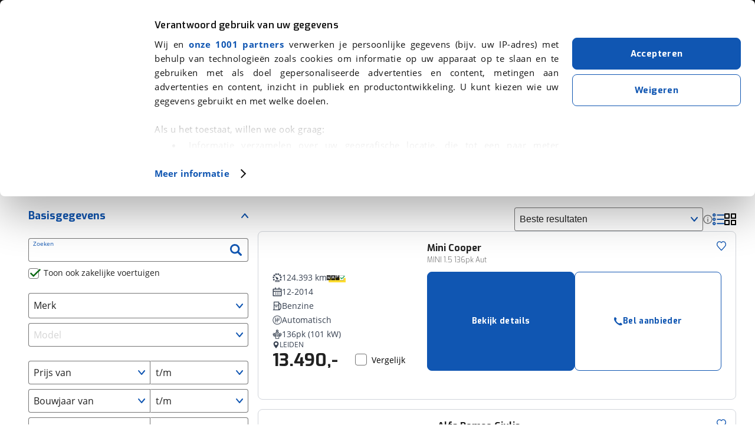

--- FILE ---
content_type: text/html; charset=utf-8
request_url: https://www.google.com/recaptcha/api2/anchor?ar=1&k=6LdJPI0UAAAAAHNZf30T2VUS4ZutqQjiP671hNRv&co=aHR0cHM6Ly93d3cudmlhYm92YWcubmw6NDQz&hl=en&v=9TiwnJFHeuIw_s0wSd3fiKfN&size=invisible&anchor-ms=20000&execute-ms=30000&cb=pkpd5s39rjdx
body_size: 47977
content:
<!DOCTYPE HTML><html dir="ltr" lang="en"><head><meta http-equiv="Content-Type" content="text/html; charset=UTF-8">
<meta http-equiv="X-UA-Compatible" content="IE=edge">
<title>reCAPTCHA</title>
<style type="text/css">
/* cyrillic-ext */
@font-face {
  font-family: 'Roboto';
  font-style: normal;
  font-weight: 400;
  font-stretch: 100%;
  src: url(//fonts.gstatic.com/s/roboto/v48/KFO7CnqEu92Fr1ME7kSn66aGLdTylUAMa3GUBHMdazTgWw.woff2) format('woff2');
  unicode-range: U+0460-052F, U+1C80-1C8A, U+20B4, U+2DE0-2DFF, U+A640-A69F, U+FE2E-FE2F;
}
/* cyrillic */
@font-face {
  font-family: 'Roboto';
  font-style: normal;
  font-weight: 400;
  font-stretch: 100%;
  src: url(//fonts.gstatic.com/s/roboto/v48/KFO7CnqEu92Fr1ME7kSn66aGLdTylUAMa3iUBHMdazTgWw.woff2) format('woff2');
  unicode-range: U+0301, U+0400-045F, U+0490-0491, U+04B0-04B1, U+2116;
}
/* greek-ext */
@font-face {
  font-family: 'Roboto';
  font-style: normal;
  font-weight: 400;
  font-stretch: 100%;
  src: url(//fonts.gstatic.com/s/roboto/v48/KFO7CnqEu92Fr1ME7kSn66aGLdTylUAMa3CUBHMdazTgWw.woff2) format('woff2');
  unicode-range: U+1F00-1FFF;
}
/* greek */
@font-face {
  font-family: 'Roboto';
  font-style: normal;
  font-weight: 400;
  font-stretch: 100%;
  src: url(//fonts.gstatic.com/s/roboto/v48/KFO7CnqEu92Fr1ME7kSn66aGLdTylUAMa3-UBHMdazTgWw.woff2) format('woff2');
  unicode-range: U+0370-0377, U+037A-037F, U+0384-038A, U+038C, U+038E-03A1, U+03A3-03FF;
}
/* math */
@font-face {
  font-family: 'Roboto';
  font-style: normal;
  font-weight: 400;
  font-stretch: 100%;
  src: url(//fonts.gstatic.com/s/roboto/v48/KFO7CnqEu92Fr1ME7kSn66aGLdTylUAMawCUBHMdazTgWw.woff2) format('woff2');
  unicode-range: U+0302-0303, U+0305, U+0307-0308, U+0310, U+0312, U+0315, U+031A, U+0326-0327, U+032C, U+032F-0330, U+0332-0333, U+0338, U+033A, U+0346, U+034D, U+0391-03A1, U+03A3-03A9, U+03B1-03C9, U+03D1, U+03D5-03D6, U+03F0-03F1, U+03F4-03F5, U+2016-2017, U+2034-2038, U+203C, U+2040, U+2043, U+2047, U+2050, U+2057, U+205F, U+2070-2071, U+2074-208E, U+2090-209C, U+20D0-20DC, U+20E1, U+20E5-20EF, U+2100-2112, U+2114-2115, U+2117-2121, U+2123-214F, U+2190, U+2192, U+2194-21AE, U+21B0-21E5, U+21F1-21F2, U+21F4-2211, U+2213-2214, U+2216-22FF, U+2308-230B, U+2310, U+2319, U+231C-2321, U+2336-237A, U+237C, U+2395, U+239B-23B7, U+23D0, U+23DC-23E1, U+2474-2475, U+25AF, U+25B3, U+25B7, U+25BD, U+25C1, U+25CA, U+25CC, U+25FB, U+266D-266F, U+27C0-27FF, U+2900-2AFF, U+2B0E-2B11, U+2B30-2B4C, U+2BFE, U+3030, U+FF5B, U+FF5D, U+1D400-1D7FF, U+1EE00-1EEFF;
}
/* symbols */
@font-face {
  font-family: 'Roboto';
  font-style: normal;
  font-weight: 400;
  font-stretch: 100%;
  src: url(//fonts.gstatic.com/s/roboto/v48/KFO7CnqEu92Fr1ME7kSn66aGLdTylUAMaxKUBHMdazTgWw.woff2) format('woff2');
  unicode-range: U+0001-000C, U+000E-001F, U+007F-009F, U+20DD-20E0, U+20E2-20E4, U+2150-218F, U+2190, U+2192, U+2194-2199, U+21AF, U+21E6-21F0, U+21F3, U+2218-2219, U+2299, U+22C4-22C6, U+2300-243F, U+2440-244A, U+2460-24FF, U+25A0-27BF, U+2800-28FF, U+2921-2922, U+2981, U+29BF, U+29EB, U+2B00-2BFF, U+4DC0-4DFF, U+FFF9-FFFB, U+10140-1018E, U+10190-1019C, U+101A0, U+101D0-101FD, U+102E0-102FB, U+10E60-10E7E, U+1D2C0-1D2D3, U+1D2E0-1D37F, U+1F000-1F0FF, U+1F100-1F1AD, U+1F1E6-1F1FF, U+1F30D-1F30F, U+1F315, U+1F31C, U+1F31E, U+1F320-1F32C, U+1F336, U+1F378, U+1F37D, U+1F382, U+1F393-1F39F, U+1F3A7-1F3A8, U+1F3AC-1F3AF, U+1F3C2, U+1F3C4-1F3C6, U+1F3CA-1F3CE, U+1F3D4-1F3E0, U+1F3ED, U+1F3F1-1F3F3, U+1F3F5-1F3F7, U+1F408, U+1F415, U+1F41F, U+1F426, U+1F43F, U+1F441-1F442, U+1F444, U+1F446-1F449, U+1F44C-1F44E, U+1F453, U+1F46A, U+1F47D, U+1F4A3, U+1F4B0, U+1F4B3, U+1F4B9, U+1F4BB, U+1F4BF, U+1F4C8-1F4CB, U+1F4D6, U+1F4DA, U+1F4DF, U+1F4E3-1F4E6, U+1F4EA-1F4ED, U+1F4F7, U+1F4F9-1F4FB, U+1F4FD-1F4FE, U+1F503, U+1F507-1F50B, U+1F50D, U+1F512-1F513, U+1F53E-1F54A, U+1F54F-1F5FA, U+1F610, U+1F650-1F67F, U+1F687, U+1F68D, U+1F691, U+1F694, U+1F698, U+1F6AD, U+1F6B2, U+1F6B9-1F6BA, U+1F6BC, U+1F6C6-1F6CF, U+1F6D3-1F6D7, U+1F6E0-1F6EA, U+1F6F0-1F6F3, U+1F6F7-1F6FC, U+1F700-1F7FF, U+1F800-1F80B, U+1F810-1F847, U+1F850-1F859, U+1F860-1F887, U+1F890-1F8AD, U+1F8B0-1F8BB, U+1F8C0-1F8C1, U+1F900-1F90B, U+1F93B, U+1F946, U+1F984, U+1F996, U+1F9E9, U+1FA00-1FA6F, U+1FA70-1FA7C, U+1FA80-1FA89, U+1FA8F-1FAC6, U+1FACE-1FADC, U+1FADF-1FAE9, U+1FAF0-1FAF8, U+1FB00-1FBFF;
}
/* vietnamese */
@font-face {
  font-family: 'Roboto';
  font-style: normal;
  font-weight: 400;
  font-stretch: 100%;
  src: url(//fonts.gstatic.com/s/roboto/v48/KFO7CnqEu92Fr1ME7kSn66aGLdTylUAMa3OUBHMdazTgWw.woff2) format('woff2');
  unicode-range: U+0102-0103, U+0110-0111, U+0128-0129, U+0168-0169, U+01A0-01A1, U+01AF-01B0, U+0300-0301, U+0303-0304, U+0308-0309, U+0323, U+0329, U+1EA0-1EF9, U+20AB;
}
/* latin-ext */
@font-face {
  font-family: 'Roboto';
  font-style: normal;
  font-weight: 400;
  font-stretch: 100%;
  src: url(//fonts.gstatic.com/s/roboto/v48/KFO7CnqEu92Fr1ME7kSn66aGLdTylUAMa3KUBHMdazTgWw.woff2) format('woff2');
  unicode-range: U+0100-02BA, U+02BD-02C5, U+02C7-02CC, U+02CE-02D7, U+02DD-02FF, U+0304, U+0308, U+0329, U+1D00-1DBF, U+1E00-1E9F, U+1EF2-1EFF, U+2020, U+20A0-20AB, U+20AD-20C0, U+2113, U+2C60-2C7F, U+A720-A7FF;
}
/* latin */
@font-face {
  font-family: 'Roboto';
  font-style: normal;
  font-weight: 400;
  font-stretch: 100%;
  src: url(//fonts.gstatic.com/s/roboto/v48/KFO7CnqEu92Fr1ME7kSn66aGLdTylUAMa3yUBHMdazQ.woff2) format('woff2');
  unicode-range: U+0000-00FF, U+0131, U+0152-0153, U+02BB-02BC, U+02C6, U+02DA, U+02DC, U+0304, U+0308, U+0329, U+2000-206F, U+20AC, U+2122, U+2191, U+2193, U+2212, U+2215, U+FEFF, U+FFFD;
}
/* cyrillic-ext */
@font-face {
  font-family: 'Roboto';
  font-style: normal;
  font-weight: 500;
  font-stretch: 100%;
  src: url(//fonts.gstatic.com/s/roboto/v48/KFO7CnqEu92Fr1ME7kSn66aGLdTylUAMa3GUBHMdazTgWw.woff2) format('woff2');
  unicode-range: U+0460-052F, U+1C80-1C8A, U+20B4, U+2DE0-2DFF, U+A640-A69F, U+FE2E-FE2F;
}
/* cyrillic */
@font-face {
  font-family: 'Roboto';
  font-style: normal;
  font-weight: 500;
  font-stretch: 100%;
  src: url(//fonts.gstatic.com/s/roboto/v48/KFO7CnqEu92Fr1ME7kSn66aGLdTylUAMa3iUBHMdazTgWw.woff2) format('woff2');
  unicode-range: U+0301, U+0400-045F, U+0490-0491, U+04B0-04B1, U+2116;
}
/* greek-ext */
@font-face {
  font-family: 'Roboto';
  font-style: normal;
  font-weight: 500;
  font-stretch: 100%;
  src: url(//fonts.gstatic.com/s/roboto/v48/KFO7CnqEu92Fr1ME7kSn66aGLdTylUAMa3CUBHMdazTgWw.woff2) format('woff2');
  unicode-range: U+1F00-1FFF;
}
/* greek */
@font-face {
  font-family: 'Roboto';
  font-style: normal;
  font-weight: 500;
  font-stretch: 100%;
  src: url(//fonts.gstatic.com/s/roboto/v48/KFO7CnqEu92Fr1ME7kSn66aGLdTylUAMa3-UBHMdazTgWw.woff2) format('woff2');
  unicode-range: U+0370-0377, U+037A-037F, U+0384-038A, U+038C, U+038E-03A1, U+03A3-03FF;
}
/* math */
@font-face {
  font-family: 'Roboto';
  font-style: normal;
  font-weight: 500;
  font-stretch: 100%;
  src: url(//fonts.gstatic.com/s/roboto/v48/KFO7CnqEu92Fr1ME7kSn66aGLdTylUAMawCUBHMdazTgWw.woff2) format('woff2');
  unicode-range: U+0302-0303, U+0305, U+0307-0308, U+0310, U+0312, U+0315, U+031A, U+0326-0327, U+032C, U+032F-0330, U+0332-0333, U+0338, U+033A, U+0346, U+034D, U+0391-03A1, U+03A3-03A9, U+03B1-03C9, U+03D1, U+03D5-03D6, U+03F0-03F1, U+03F4-03F5, U+2016-2017, U+2034-2038, U+203C, U+2040, U+2043, U+2047, U+2050, U+2057, U+205F, U+2070-2071, U+2074-208E, U+2090-209C, U+20D0-20DC, U+20E1, U+20E5-20EF, U+2100-2112, U+2114-2115, U+2117-2121, U+2123-214F, U+2190, U+2192, U+2194-21AE, U+21B0-21E5, U+21F1-21F2, U+21F4-2211, U+2213-2214, U+2216-22FF, U+2308-230B, U+2310, U+2319, U+231C-2321, U+2336-237A, U+237C, U+2395, U+239B-23B7, U+23D0, U+23DC-23E1, U+2474-2475, U+25AF, U+25B3, U+25B7, U+25BD, U+25C1, U+25CA, U+25CC, U+25FB, U+266D-266F, U+27C0-27FF, U+2900-2AFF, U+2B0E-2B11, U+2B30-2B4C, U+2BFE, U+3030, U+FF5B, U+FF5D, U+1D400-1D7FF, U+1EE00-1EEFF;
}
/* symbols */
@font-face {
  font-family: 'Roboto';
  font-style: normal;
  font-weight: 500;
  font-stretch: 100%;
  src: url(//fonts.gstatic.com/s/roboto/v48/KFO7CnqEu92Fr1ME7kSn66aGLdTylUAMaxKUBHMdazTgWw.woff2) format('woff2');
  unicode-range: U+0001-000C, U+000E-001F, U+007F-009F, U+20DD-20E0, U+20E2-20E4, U+2150-218F, U+2190, U+2192, U+2194-2199, U+21AF, U+21E6-21F0, U+21F3, U+2218-2219, U+2299, U+22C4-22C6, U+2300-243F, U+2440-244A, U+2460-24FF, U+25A0-27BF, U+2800-28FF, U+2921-2922, U+2981, U+29BF, U+29EB, U+2B00-2BFF, U+4DC0-4DFF, U+FFF9-FFFB, U+10140-1018E, U+10190-1019C, U+101A0, U+101D0-101FD, U+102E0-102FB, U+10E60-10E7E, U+1D2C0-1D2D3, U+1D2E0-1D37F, U+1F000-1F0FF, U+1F100-1F1AD, U+1F1E6-1F1FF, U+1F30D-1F30F, U+1F315, U+1F31C, U+1F31E, U+1F320-1F32C, U+1F336, U+1F378, U+1F37D, U+1F382, U+1F393-1F39F, U+1F3A7-1F3A8, U+1F3AC-1F3AF, U+1F3C2, U+1F3C4-1F3C6, U+1F3CA-1F3CE, U+1F3D4-1F3E0, U+1F3ED, U+1F3F1-1F3F3, U+1F3F5-1F3F7, U+1F408, U+1F415, U+1F41F, U+1F426, U+1F43F, U+1F441-1F442, U+1F444, U+1F446-1F449, U+1F44C-1F44E, U+1F453, U+1F46A, U+1F47D, U+1F4A3, U+1F4B0, U+1F4B3, U+1F4B9, U+1F4BB, U+1F4BF, U+1F4C8-1F4CB, U+1F4D6, U+1F4DA, U+1F4DF, U+1F4E3-1F4E6, U+1F4EA-1F4ED, U+1F4F7, U+1F4F9-1F4FB, U+1F4FD-1F4FE, U+1F503, U+1F507-1F50B, U+1F50D, U+1F512-1F513, U+1F53E-1F54A, U+1F54F-1F5FA, U+1F610, U+1F650-1F67F, U+1F687, U+1F68D, U+1F691, U+1F694, U+1F698, U+1F6AD, U+1F6B2, U+1F6B9-1F6BA, U+1F6BC, U+1F6C6-1F6CF, U+1F6D3-1F6D7, U+1F6E0-1F6EA, U+1F6F0-1F6F3, U+1F6F7-1F6FC, U+1F700-1F7FF, U+1F800-1F80B, U+1F810-1F847, U+1F850-1F859, U+1F860-1F887, U+1F890-1F8AD, U+1F8B0-1F8BB, U+1F8C0-1F8C1, U+1F900-1F90B, U+1F93B, U+1F946, U+1F984, U+1F996, U+1F9E9, U+1FA00-1FA6F, U+1FA70-1FA7C, U+1FA80-1FA89, U+1FA8F-1FAC6, U+1FACE-1FADC, U+1FADF-1FAE9, U+1FAF0-1FAF8, U+1FB00-1FBFF;
}
/* vietnamese */
@font-face {
  font-family: 'Roboto';
  font-style: normal;
  font-weight: 500;
  font-stretch: 100%;
  src: url(//fonts.gstatic.com/s/roboto/v48/KFO7CnqEu92Fr1ME7kSn66aGLdTylUAMa3OUBHMdazTgWw.woff2) format('woff2');
  unicode-range: U+0102-0103, U+0110-0111, U+0128-0129, U+0168-0169, U+01A0-01A1, U+01AF-01B0, U+0300-0301, U+0303-0304, U+0308-0309, U+0323, U+0329, U+1EA0-1EF9, U+20AB;
}
/* latin-ext */
@font-face {
  font-family: 'Roboto';
  font-style: normal;
  font-weight: 500;
  font-stretch: 100%;
  src: url(//fonts.gstatic.com/s/roboto/v48/KFO7CnqEu92Fr1ME7kSn66aGLdTylUAMa3KUBHMdazTgWw.woff2) format('woff2');
  unicode-range: U+0100-02BA, U+02BD-02C5, U+02C7-02CC, U+02CE-02D7, U+02DD-02FF, U+0304, U+0308, U+0329, U+1D00-1DBF, U+1E00-1E9F, U+1EF2-1EFF, U+2020, U+20A0-20AB, U+20AD-20C0, U+2113, U+2C60-2C7F, U+A720-A7FF;
}
/* latin */
@font-face {
  font-family: 'Roboto';
  font-style: normal;
  font-weight: 500;
  font-stretch: 100%;
  src: url(//fonts.gstatic.com/s/roboto/v48/KFO7CnqEu92Fr1ME7kSn66aGLdTylUAMa3yUBHMdazQ.woff2) format('woff2');
  unicode-range: U+0000-00FF, U+0131, U+0152-0153, U+02BB-02BC, U+02C6, U+02DA, U+02DC, U+0304, U+0308, U+0329, U+2000-206F, U+20AC, U+2122, U+2191, U+2193, U+2212, U+2215, U+FEFF, U+FFFD;
}
/* cyrillic-ext */
@font-face {
  font-family: 'Roboto';
  font-style: normal;
  font-weight: 900;
  font-stretch: 100%;
  src: url(//fonts.gstatic.com/s/roboto/v48/KFO7CnqEu92Fr1ME7kSn66aGLdTylUAMa3GUBHMdazTgWw.woff2) format('woff2');
  unicode-range: U+0460-052F, U+1C80-1C8A, U+20B4, U+2DE0-2DFF, U+A640-A69F, U+FE2E-FE2F;
}
/* cyrillic */
@font-face {
  font-family: 'Roboto';
  font-style: normal;
  font-weight: 900;
  font-stretch: 100%;
  src: url(//fonts.gstatic.com/s/roboto/v48/KFO7CnqEu92Fr1ME7kSn66aGLdTylUAMa3iUBHMdazTgWw.woff2) format('woff2');
  unicode-range: U+0301, U+0400-045F, U+0490-0491, U+04B0-04B1, U+2116;
}
/* greek-ext */
@font-face {
  font-family: 'Roboto';
  font-style: normal;
  font-weight: 900;
  font-stretch: 100%;
  src: url(//fonts.gstatic.com/s/roboto/v48/KFO7CnqEu92Fr1ME7kSn66aGLdTylUAMa3CUBHMdazTgWw.woff2) format('woff2');
  unicode-range: U+1F00-1FFF;
}
/* greek */
@font-face {
  font-family: 'Roboto';
  font-style: normal;
  font-weight: 900;
  font-stretch: 100%;
  src: url(//fonts.gstatic.com/s/roboto/v48/KFO7CnqEu92Fr1ME7kSn66aGLdTylUAMa3-UBHMdazTgWw.woff2) format('woff2');
  unicode-range: U+0370-0377, U+037A-037F, U+0384-038A, U+038C, U+038E-03A1, U+03A3-03FF;
}
/* math */
@font-face {
  font-family: 'Roboto';
  font-style: normal;
  font-weight: 900;
  font-stretch: 100%;
  src: url(//fonts.gstatic.com/s/roboto/v48/KFO7CnqEu92Fr1ME7kSn66aGLdTylUAMawCUBHMdazTgWw.woff2) format('woff2');
  unicode-range: U+0302-0303, U+0305, U+0307-0308, U+0310, U+0312, U+0315, U+031A, U+0326-0327, U+032C, U+032F-0330, U+0332-0333, U+0338, U+033A, U+0346, U+034D, U+0391-03A1, U+03A3-03A9, U+03B1-03C9, U+03D1, U+03D5-03D6, U+03F0-03F1, U+03F4-03F5, U+2016-2017, U+2034-2038, U+203C, U+2040, U+2043, U+2047, U+2050, U+2057, U+205F, U+2070-2071, U+2074-208E, U+2090-209C, U+20D0-20DC, U+20E1, U+20E5-20EF, U+2100-2112, U+2114-2115, U+2117-2121, U+2123-214F, U+2190, U+2192, U+2194-21AE, U+21B0-21E5, U+21F1-21F2, U+21F4-2211, U+2213-2214, U+2216-22FF, U+2308-230B, U+2310, U+2319, U+231C-2321, U+2336-237A, U+237C, U+2395, U+239B-23B7, U+23D0, U+23DC-23E1, U+2474-2475, U+25AF, U+25B3, U+25B7, U+25BD, U+25C1, U+25CA, U+25CC, U+25FB, U+266D-266F, U+27C0-27FF, U+2900-2AFF, U+2B0E-2B11, U+2B30-2B4C, U+2BFE, U+3030, U+FF5B, U+FF5D, U+1D400-1D7FF, U+1EE00-1EEFF;
}
/* symbols */
@font-face {
  font-family: 'Roboto';
  font-style: normal;
  font-weight: 900;
  font-stretch: 100%;
  src: url(//fonts.gstatic.com/s/roboto/v48/KFO7CnqEu92Fr1ME7kSn66aGLdTylUAMaxKUBHMdazTgWw.woff2) format('woff2');
  unicode-range: U+0001-000C, U+000E-001F, U+007F-009F, U+20DD-20E0, U+20E2-20E4, U+2150-218F, U+2190, U+2192, U+2194-2199, U+21AF, U+21E6-21F0, U+21F3, U+2218-2219, U+2299, U+22C4-22C6, U+2300-243F, U+2440-244A, U+2460-24FF, U+25A0-27BF, U+2800-28FF, U+2921-2922, U+2981, U+29BF, U+29EB, U+2B00-2BFF, U+4DC0-4DFF, U+FFF9-FFFB, U+10140-1018E, U+10190-1019C, U+101A0, U+101D0-101FD, U+102E0-102FB, U+10E60-10E7E, U+1D2C0-1D2D3, U+1D2E0-1D37F, U+1F000-1F0FF, U+1F100-1F1AD, U+1F1E6-1F1FF, U+1F30D-1F30F, U+1F315, U+1F31C, U+1F31E, U+1F320-1F32C, U+1F336, U+1F378, U+1F37D, U+1F382, U+1F393-1F39F, U+1F3A7-1F3A8, U+1F3AC-1F3AF, U+1F3C2, U+1F3C4-1F3C6, U+1F3CA-1F3CE, U+1F3D4-1F3E0, U+1F3ED, U+1F3F1-1F3F3, U+1F3F5-1F3F7, U+1F408, U+1F415, U+1F41F, U+1F426, U+1F43F, U+1F441-1F442, U+1F444, U+1F446-1F449, U+1F44C-1F44E, U+1F453, U+1F46A, U+1F47D, U+1F4A3, U+1F4B0, U+1F4B3, U+1F4B9, U+1F4BB, U+1F4BF, U+1F4C8-1F4CB, U+1F4D6, U+1F4DA, U+1F4DF, U+1F4E3-1F4E6, U+1F4EA-1F4ED, U+1F4F7, U+1F4F9-1F4FB, U+1F4FD-1F4FE, U+1F503, U+1F507-1F50B, U+1F50D, U+1F512-1F513, U+1F53E-1F54A, U+1F54F-1F5FA, U+1F610, U+1F650-1F67F, U+1F687, U+1F68D, U+1F691, U+1F694, U+1F698, U+1F6AD, U+1F6B2, U+1F6B9-1F6BA, U+1F6BC, U+1F6C6-1F6CF, U+1F6D3-1F6D7, U+1F6E0-1F6EA, U+1F6F0-1F6F3, U+1F6F7-1F6FC, U+1F700-1F7FF, U+1F800-1F80B, U+1F810-1F847, U+1F850-1F859, U+1F860-1F887, U+1F890-1F8AD, U+1F8B0-1F8BB, U+1F8C0-1F8C1, U+1F900-1F90B, U+1F93B, U+1F946, U+1F984, U+1F996, U+1F9E9, U+1FA00-1FA6F, U+1FA70-1FA7C, U+1FA80-1FA89, U+1FA8F-1FAC6, U+1FACE-1FADC, U+1FADF-1FAE9, U+1FAF0-1FAF8, U+1FB00-1FBFF;
}
/* vietnamese */
@font-face {
  font-family: 'Roboto';
  font-style: normal;
  font-weight: 900;
  font-stretch: 100%;
  src: url(//fonts.gstatic.com/s/roboto/v48/KFO7CnqEu92Fr1ME7kSn66aGLdTylUAMa3OUBHMdazTgWw.woff2) format('woff2');
  unicode-range: U+0102-0103, U+0110-0111, U+0128-0129, U+0168-0169, U+01A0-01A1, U+01AF-01B0, U+0300-0301, U+0303-0304, U+0308-0309, U+0323, U+0329, U+1EA0-1EF9, U+20AB;
}
/* latin-ext */
@font-face {
  font-family: 'Roboto';
  font-style: normal;
  font-weight: 900;
  font-stretch: 100%;
  src: url(//fonts.gstatic.com/s/roboto/v48/KFO7CnqEu92Fr1ME7kSn66aGLdTylUAMa3KUBHMdazTgWw.woff2) format('woff2');
  unicode-range: U+0100-02BA, U+02BD-02C5, U+02C7-02CC, U+02CE-02D7, U+02DD-02FF, U+0304, U+0308, U+0329, U+1D00-1DBF, U+1E00-1E9F, U+1EF2-1EFF, U+2020, U+20A0-20AB, U+20AD-20C0, U+2113, U+2C60-2C7F, U+A720-A7FF;
}
/* latin */
@font-face {
  font-family: 'Roboto';
  font-style: normal;
  font-weight: 900;
  font-stretch: 100%;
  src: url(//fonts.gstatic.com/s/roboto/v48/KFO7CnqEu92Fr1ME7kSn66aGLdTylUAMa3yUBHMdazQ.woff2) format('woff2');
  unicode-range: U+0000-00FF, U+0131, U+0152-0153, U+02BB-02BC, U+02C6, U+02DA, U+02DC, U+0304, U+0308, U+0329, U+2000-206F, U+20AC, U+2122, U+2191, U+2193, U+2212, U+2215, U+FEFF, U+FFFD;
}

</style>
<link rel="stylesheet" type="text/css" href="https://www.gstatic.com/recaptcha/releases/9TiwnJFHeuIw_s0wSd3fiKfN/styles__ltr.css">
<script nonce="sHAGXXeI1o6q1eitYdJa7A" type="text/javascript">window['__recaptcha_api'] = 'https://www.google.com/recaptcha/api2/';</script>
<script type="text/javascript" src="https://www.gstatic.com/recaptcha/releases/9TiwnJFHeuIw_s0wSd3fiKfN/recaptcha__en.js" nonce="sHAGXXeI1o6q1eitYdJa7A">
      
    </script></head>
<body><div id="rc-anchor-alert" class="rc-anchor-alert"></div>
<input type="hidden" id="recaptcha-token" value="[base64]">
<script type="text/javascript" nonce="sHAGXXeI1o6q1eitYdJa7A">
      recaptcha.anchor.Main.init("[\x22ainput\x22,[\x22bgdata\x22,\x22\x22,\[base64]/[base64]/bmV3IFpbdF0obVswXSk6Sz09Mj9uZXcgWlt0XShtWzBdLG1bMV0pOks9PTM/bmV3IFpbdF0obVswXSxtWzFdLG1bMl0pOks9PTQ/[base64]/[base64]/[base64]/[base64]/[base64]/[base64]/[base64]/[base64]/[base64]/[base64]/[base64]/[base64]/[base64]/[base64]\\u003d\\u003d\x22,\[base64]\\u003d\\u003d\x22,\x22w4DDjMKKFMK7wrzCjMKJwrliw4JEf8K0DmrDgsOoUcO3w5fDqwnChcOZwpciCsONFCrCgsOlGnhwK8Osw7rCiTLDg8OEFE8iwofDqk/CpcOIwqzDlMOlYQbDqcK9wqDCrE7CukIMw5vDscK3wqo0w7kKwrzCmsKZwqbDvWHDmsKNwonDt1hlwrhEw4U1w4nDv8KRXsKRw7M6PMOcdMKkTB/[base64]/Cq8OrFHwfw580Ux50QsKuworCuFRzCsOSw6jCvMK4wrXDpgXCt8O1w4HDhMOwfcOywpXDk8OXKsKOwo3DhcOjw5A7R8Oxwrwbw4TCkDxlwqAcw4sowp4hSC/CmSNbw706cMOPV8ORY8KFw5FkDcKMVsK7w5rCg8O3VcKdw6XCjCopfizCkmnDixfCtMKFwpFewrk2wpEHA8KpwqJ0w6JTHX/Ci8OgwrPCgsOwwofDm8OIwpHDmWTCsMK7w5Vcw5Ekw67DmETCrSnCgB8kdcO2w7pTw7DDmjHDiXLCkRorNUzDmn7Ds3Q1w7kaVXzCtsOrw7/[base64]/DoEVrAcK6SlbCpsKBwqk/RCHDpjfCiQpUwrHDncK+acOHw6BTw7rCisKVM2ogE8ONw7bCusKDb8OLZx/DvVU1SsK6w5/CngJ7w64iwp4FAGbDpcOjdyzDil96WsO9w6QeQ2LCjXvDvsKkw5fDrBvCmMK9w4cVworDmCRpKlYRF3pgw60Nw7rCiTzCsxjDn35Nw5lZAnAgKh7DtMOaD8Ksw4YOJV9/Ty7Dt8O7bkBhb2EPW8O9SsKWHQdSYibDuMOvaMKlH29dOg9+ZgAiwrbDvWh3J8Kgwq3Dq3PCjzFHw7cIwpsiKn9Tw43CqmTCv2jDhMKLw5lIw6AHf8Ofw6R7woXDp8KbNWHDrsOHesO2HMKXw5bDicORwpDCnyfDpxgKDzzDkSsgAE/Cp8OSw78ewqzDscKewr7DjzgKwqZUKmLCsT8DwrLDjQXDoR9QwrvDrnXDtifDmsKswqYlCcOxHcKjw7jDgMKZSGAhw7LDksOiFRANR8KHXSXDmAo8w6/Di2d0WsOuwo14KTLDplRKw7LDq8OUwp0sw7R8wpjDi8OIwpZUJWDCnidKwohCw6XCrMOwWMKQw6XCgMOrLw0sw7QQLMKWNgrDkUFfSn7ChsKPf0XDn8KRw4XDjQEGworCkcOswpAgw6fCosKGw7HChsKLKMKqUEpaYsONwqUNQ3HCv8Omwp/CtkfDqMONw6/Cq8KVUGNSeE3CqjvCn8KwKyjDlTXDsCrDtsODw5oCwoVuw4nCrsKvwpTCosKZZn7DmMOTw5d/[base64]/DrlIqRMKqV8OMNgUeRcOjTHjDpT3DkMKhTcKWW8K4wobCjsKhABPClMKjwoPCigdew6/CmVMpUsOwGyJdwrnDrQvCu8KCw4DCuMOow4oaJsOJwp/CksKqUcOMwrw/wqPDqMKowofCkcKHSxp/[base64]/[base64]/Co8OBWsOFw7xZGsKNbG/Dp8KCw6DCvivCuis2w5spYlF2wqLCng9Cw6lHw73CjMKNw4LDncOcLWQWwo9Pwr5+P8KDYVbDlgHClF8dw7rCvMKBWMKVYmtrwptGwqLChDM8bgIKOXdKwpLCqcOTPMKPwrTDjsKEdSB6NSFsPkXDlzXDgcO7T3/CocOdNsKFFsOUw4cUw5IswqDCmERtPMOPwo85dsOfwoPChMOwD8KyREnCpcO/MlPCgsK/AcOEw5nCkV7CmMOVwoPDuFzCpVPCvn/CuWoMwpZQwoUiU8Ocw6UoVBMiwqjDlA/[base64]/CrcOJRMOlwphNYVxYe8O6Q8KwbyN1UHlbUcOgP8ONccKKw7d2CwdwwqDDrcOLDMOKA8OAwpvCvsKbw6rCok7Dt1gRbsO2cMKtOMOzJsOZB8Kjw7EYwr5bwrfDm8OyaxgXYcKDw7bChi3DgHlYZMKoPgJeOHfDvTwAPx/CiTnDssODworCun5Sw5bCh2ETH0k8DcKqwqcsw6Ryw5h0KEfCrngpwrNmRUvCvFLDokTDpMOHw7TCnjNIK8K5wpLCjsO1GkQdfWZww48Sf8OkwqXCjWEhwo4/[base64]/DjnQQw6IzwrJ4w7jDkFbCvsOhRkg/[base64]/[base64]/[base64]/Dh8KEwp1Vw5NmER98w65HwrHCoMKtJiJiGGzDqXTCisKOwrTDqykPw4g4w5vDtyvDvMK/[base64]/[base64]/CnsOvwqQUVcKJw6vDs8KTNlw9RmzCg2gOwrIJOMKkAcKzwpAEw5hew5HCusObUsK1w6hQw5XCm8Kbwqh9w47ClUzCqcOEBwEvwrbCiRxjLsK5UcKVw5/[base64]/[base64]/DjEXCv8OTccKYw5lNw6vCocOueTXDsF/DnkjCj3PDocOvYsK7KcKndW/Cv8Krw7HCuMKKVsKUw7zCpsOXb8KJRcKYAsONw4B9dcOOBcOBw4PCn8KEwphqwpZew6Usw4MYw67DpMK4w5fCh8K+GT5qFAxJKmJuwp1Cw43DlsOwwrHCpkLCo8O/QjgjwpxpJFEDw6t/SAzDmg3Cri0cw4pnwrEkwq91w5k3w7jDiAVafcO0wqrDkyF4w6/Co3HDjMK3c8KUw4XDv8K+wqvDi8O2wrXDuBPCjVl2w6nChWcqFMOBw6MJwpHDpyrCl8KyV8KkwrTDjMO0AMKPwohIOS/[base64]/wr7CjR0CwqxefANFwo9ww6fClRlpwoVNCMK4wrjCuMOBwrthwqpSFMOpw7XDocK9GMKiwrDDtXLDjjbCrcOvwr3DoSseHw9qwoHDvTnDjcOQCWXCjGJJwrzDnSbCviI4w4sKwq7DmMOcwrBWwqDCljzDrcO9wowcGTA/wq5xGMK6w5rCvEjDh2bCvBjCiMOAw7clwojDm8KZwozCmT1LRsKRwp7CiMKFwowUImzDrMO1wpc7dMKOw4nChMOrw43Dh8KIw57CmgnDjsKFwpFsw7sxw7QiIcOvDMKwwp1ICsKJw6jCkMKww4xKQkAsaiHCrlLCjErDkGvCsVgMR8KOVsKNNsKOW3B3w4VPex/DlBPDgMOLDMOwwqvCtUB9w6RqMsObRMKBw5x5D8KLfcKGRgFlw6IFZCIZesOuw7fDuUvCsz9fw5nDncK4Q8KZw6rDnnXDusK5YMO2Shg3QsOVdDZ1wosNwpQdw4JZw6w2w71Le8O6wqEPw6XDn8OXwpwlwq3DtzInc8K+LcOyJ8KRwpjDhFYrV8KfN8KeB13Ckl/[base64]/woh2w6fDuWnDtMKWMHLClcKNw6nDn8KRAsKuw7dvw6kITXIVCzlBWVvDs35bwrcAwrLCk8KEw6PDqcK4NMKqwpxWSsKjXMKgw6LDgGsWPyvCrWDDmGPDksK8wovDm8Orwo5fw5cMdRLDky7CoRHCsEzDt8Onw7V8E8K6wq98e8KpGMK2HMO5w7HDosK5w41/wq5Kw5TDqxYow6wPwprDjgtccMOyesOzw5bDv8OlXhQYwoPDphAQWzFfYDbCqsKaRcKvQy8rf8O6XcKDw7DDgMOVw5PDlMKHZnTCoMKQX8OtwrrDv8Ogf3TDs20Ew63DpcK/bAHChsOUwqTDn07CmcOkK8OPW8O0SMKGw63DnMK5KMOPw5Fmw6FhOMOyw4pzwrUwT0Vvw7xRw6HDi8OcwolTw5/CpcOpwoMCw7vDoyfCkcOZwrTDsz43TcKPw6fDjWdFw4wiV8O5w6UKCcKuFwgpw7QFV8OKEAtZw6kXw6V0wq5RcGByEwXCu8KNXAfCqxgiw7/ClsOJw6/DrR3DuEbDmsKKw4cvwp7DmTRhX8K8w5M6woDDiDbDuzLDs8OGw4HCry7CksOBwr3DrXzDicOjwoHCj8KKwqbCq2AtQcKIw6kFw7/[base64]/DiDY/[base64]/DunvDpcO8w50WTsK4wrbCq3cuHlbDvkXCmMOGw5vDvz8Jw6TDhcORFMO7c2cYw47Dk3tFw7kxVcOIwoHCsC3CkcK3woBdNMOew5LClCrDuCnCgsK8MTEjwrMRLk9sVcKBwpUEHSfDmsOuwoc/worDs8K/Kzcpw6l5wqPDk8KKaxB4TMKUGGE8wrtAwo7DhQ4tMMKIwr00GU4CHmcYYXVNw5cvaMOQMcOxcxLClsONb1PDhF/CusK3ZcOQCkwIaMOBw7NHZsKULQPDnsOANsKsw7VrwpcALELDtsOybMKycl7CuMKSw60Cw6Uyw6HCsMOlw71ER2E2YsKvwrQqasO0w4InwpRfw4lVAcKhA0jCnMO6eMOCbMOZPzrChcOXwp3DgMOabAtzw77Dr3weXR/DmF/DgA8Sw4vDvijCiFYDcX/Dj3ZIwoXDsMOww7bDhA8uw7/[base64]/DozUkwqBIw7daBMKDfCJRw68jf8KvHGwcw5xsw4bCq1cvw5ZSw5lIw6/Dnx1jDAxEBMKkbMKgF8KzW0EMW8ODwpbCj8Kgw6sEOMOnJsKbw7/[base64]/[base64]/woogKTLDkcO5XsOEw5HCmW42wojChMOPbCrCng9gw6MBQcKuW8OLAgM0IcOpw67Dm8OIYyBLfk05woHCoHbCrGTCrcK1Ti1/W8K8IsO3wpZdGsOkw7DCoBvDlxPDlTfChExVwrpqbH9hw57Cr8O3SAPDvMOIw4bCiXd/wrkVw4rCgCHCosKIF8K1wq/DnMKNw7zCtGLDk8OLwqByP3LDncKAw5nDuA1NwpZjOgDDog1ic8Kfw7bDlABsw5pMeknDh8KiLkAhNWsAw77Cu8OtBm3DojBdwrguw6DCmMO7aMKkFcKww71/w5BINcKZwrTClsKlVC/DkmzDrDkGw7bChjJyPMK7VAB0PWpowq7CvcK3CVNSfD/Ci8Kywqhxw5vCgcOFUcOMR8Knw6TCvF1iC1LDhR44wpgrw6TDvMOgdx5fwojDgE9Nw4fDssOmCcOXLsK1ARcuw6vDhQnCg1LCsUYte8K0w6t+QQMtwoVqXCDCgA00esOSwo7Drhk0w77CkjTCm8OfwqXDhi/Dn8KqPsKMw73Csi3Dk8Onwr/CklvDoCZQwoknwrQaJEzCi8O/w6DDicO+UcOABynCucO+XBAkw7E7Rg7DsQ/CqVYdIcOnaFzDtGrCvMKNwrbCh8KZczQ6wrPDrMK7wpg8w4gIw53Csj7Cg8Kkw61Hw4V8w691woNGP8K1H03DucOmw7LDt8OLIMKrw5LDikMpeMOBXXDDkX9JfcKDOcK6w7NgXC9dwqcww5nCocOKdiLDgcKEMcKhCsKZw4XDnnFbacKdwoxAKG/CggXCqhPDicK7woYJHELCnMO9wpfDqD0SesKYw4vCjcKAaFXClsOHwrwcR01jw4dLw5/DocOKa8KUw6/[base64]/Con/CtcKTJSzCoyrCl8K/wrBJRWZWLizCkcOYKcKdS8KTe8ODw5gdwpTCqMOAc8ONw5pkE8OZAHTDsGR3wozCksKCw48jw5/[base64]/[base64]/DnSMswr3Do8O3w51cwowLMsKWE8OOw5nDiVklbi5iw4/[base64]/DicKHI0/[base64]/Cq0PCgsK2EsOiEyvDpjnDvgbClMOaClrDiiMsw4pTJVkQB8OQw79MJsKlw77Ctn7Ci3fDuMKLw5XDkA5ewo/DiTl/CcO/wrPDlTPCnyhiw73Cn3kDw7HCh8KkRcOkbcOvw6/CvUNfWTLDvF51wqdvVy/CtDwpwrfCr8KMbDQzwq1JwpZrwqZQw5YhLMO0eMOlwrxYwrAMQW7DolYIGMOOw7vCnQtUwr8Swq/[base64]/[base64]/wq0nw73Dl21tB0nDhnbCvW1TAScmUMKmwpBhYcOEwpjCrMOuDcOgwqfDlsOtMSEIFwvDmsKuw6kLXkXDp0kWfxECLsKNKQDCqsKEw4wyejhLawfDgcKZLsKNQcK+w4HDrcKjCHTDgDPDhzF/[base64]/[base64]/CkHvDkMKiC8KGwpfClMOwwrnDsXXCols6e0/ChHYjwrMQwqLCvBXDq8Ksw7bCuDsGBcKSw5rDjcKiNsO5wrw6w6PDtcORwq3DhcOawqzDksObNB4jVDwawq5eJsO/JcKtWw9FUT5Kw7nDhMORwqRfwo3DtjIUwpgZwrrCtT7ChBNEwq3DlgDCjMKAdC55UxjCucO3UMOBwrJ/VMKDwqnCmR3Cj8KsRcOhBDjCnRECw4jCox/Cv2ULTcKew7LCrg/CjsKvFMOAbS8BAMOIwrwhXi3ChxTCtHVqZMOtE8O/wozDoyzDqsOYTT3DqC7Cv0I5JsOfworCmFjCmBbCinbDgk/DiXjCiDdoRRnCrcKjJcOdwpLChMOGaxoGw6zDusKcwrU9egYWLMKHwpx9MsKlw7tqw4DCjcKWHWQrwqjCpXc6w4LChGwQwoBUwr57PC7CsMOfw4HDtsK7S3XDuUDCs8OCZsOCwoRHBkrDtUrCvm0dbMOlw7FnRMKXMw/CvkXCtDNQw7BADT7DlcKjwpxuwqTDh2HDvmltFV57cMOPAjcOwrdFaMOow7dow4BPdBVwwp8kw6XCmsOAEcO6wrfCmg3Duxg6fm7CsMKLIgQaw7fCkSfDkcK/[base64]/dMKdU002fMKJwpHCpBhkOMKTacKHSMO/MznDsE7DisObwp3CjMKCwqHDpsO3ZMKBwr0bXcKmw7F9wpjCiD0dwrxpw6jDkC/DrCMfPMOLCsORdCZvwq85ZsKbN8OWdgF+F3DDoybDj2bChjfDn8OybMOawrHDmg1iwqEIbsKrDSfCj8OPw5BeSllBw6IfwoJsUMOzwq04AmvDsRgSwoxzwoQiVG0dw7rDksOAc2HCux/CiMKnVcKcC8KpEAY4cMKIw6rClcKuwpEsY8K/w7cLIm8fOA/DksKKwoBJwoQZEcKuw4A1CHdaCyHDhSZtwoPCuMKVwoDCtWNmwqM4UCrDisKKGwMpwr7CsMKhCj4LaUrDjcOqw6Yvw5PDlMKxMWs4wrcZWsOHDsOnWCrDincaw5h/[base64]/CjcKhSjIrworClkfDmlYXwo3CvMKzwo0ZLcKfw5NyI8Kbwq0AK8KKwr7Cq8OwW8O7HcK2w7/CjV/[base64]/LsOowq3DjhtMw6xUBsKFw7LDrWdGYnXDviVDwq/[base64]/w7F0wofDlMKpwqzDu0HCgMOtCsOzwrPCkSZnDXYRPCLCiMKtwopLw4FFwq8kKsKALMKyw5bDtQvCiQ0cw7JVSUzDpsKSwph0d0ZvecKFwo9ISMOYUmpww78GwoUuLgvCv8Oiw67CmsOlMTh6w7/DosKAwpPDuCHDvGTDhn3ChcKQw4hKwrlnwrLDmRDDnTQLwokBUALDrsKkBS7DtsKPGD3CrcKXW8KCTE/DuMKiw4fDnlwDEcKnw63DugZqw4FhwqTCkwkZw4JvUDtuLsOswoNHw4Aiw4Y0FXxww6EpwrlNRH05EMOqw6jDqV1Aw4QcajwQSlvCusKrw4V4TsOxDcOFCcOxJMOtwq/CqDgPw63ChMOFGsKmwrJGMMO/DBxOUhBAw783w6VpOcOkLgXDhCwSDMOPw6DDk8OJw4AQHQnDncOZZXRhEcK3wqTCtsKhw67DgMOmwqvCosO6wr/[base64]/[base64]/[base64]/Dq8KYwqDDocKwwr7CpHFjBsKcwr3Cqmg4w43Dp8OJLMOhw7/Cv8OyRmhQw5HCjyIqw7zCjcK+JXQXUsO2cT/Do8KAwrLDnBhRMcKaFUjDj8K9dls4a8OQXERxw4HCpmM0w7hjHHLDkcKtwqfDs8Oaw77DlMOibcO3w4TCtsKREMOsw7/[base64]/CnipFwrxjZcOFw5x3C8KKQ8KwAMOywph7PXfDm8Kfw5VwGMO/woZewr3ClxB/w7fDuShgXVFdKSjClcKlw41fwp3DtcONw5BUw6vDi0wHw7cAVsKjS8O8RcKRwovCtMKkKxvDj2kswocvwog9wrQ5w513G8ODw5nCiAEwPsOlCSbDkcKsMznDnVh7X2DDlijDvWjDocKBwqRAwrBWFiPDqjpHw7/[base64]/DpMKrwodnwonDpVHDhsKBw74qIR5TwpcDw5bCpMKMQ8O3wrDDsMKUw4kWw6DDnsOywpccBsKjwpo3wpDCuSkTSB4pw5HDkyd9w77ClcKgIcOHwo0bGcOaasOrwr8OwqfDoMOKwofDoyXDpgLDhivDmjHCu8OEakvDv8Okw5RheUnDhQvChiLDp2/DiUcnwobCoMKzBlsFwqkOw4zDl8ODwrkSIcKFX8Kpw6oZwrF4d8Kcw4/CpsOxw5JpKMOsZi7Ci2zDhcKQQg/CohRfXMOdwqMiwonCn8KJBQXCng8dZcKwGMKyAT8fwqQ9GMKMN8OVQcOqwqFswr5yR8OXw6kmJBNXwqR0TMKiwrBGw71dw7PClUFkKcOJwoAkwpMLwrvCmsOKwozChcOWbsKiRxcew4F4b8OSwqPCtk7CoMK0wofCgcKbAQDDoDTCtcKqWMOnGlQ/B2cMw5zDrMOMw6ZDwq1uw7RGw7I1P1JxFmgmwqvDoTZKKsOMw73CoMKGR3jDr8OzZxUzwq5nccO1w4HDv8Kjw7lxED40w4poJsKvARHCn8KswqsDwo3Dt8KwH8OnMMKlS8KPG8K9w4HCoMOLw7/DkzPCuMOaQcORwpo7AGrCoz3CjsOlw6LCucKsw7TCsEvCgcOYwqAvdcKdb8OPXWcXw5J7w5lLZn9uO8OZXmTDiWzCkMOfcCDCt27Dm1QMM8Ogwo/ChMKEw4VNwr1Mw4x8e8KzdcOccsKzwpQtesKZw4U8ARjDn8KfcMKWwqbCv8O4b8KXKh7DsUZOwpozXCfCinElNMKpwonDmU/Dqm5iH8O/[base64]/DhHBpEsKJw7XDm8OdUDfDncOCX8Ofw67DgcK2JsKEW8OdwoLDsXQBw45AwoHDoWReQ8KeSHdXw7PCqzXCmsOIe8KJQMOvw5fChMKMYcKBwp7Dr8KwwqdMYVYrwofCk8K1w7AXMcOZKsKxwpNGJ8KzwqNRwrnCnMOyLcKOw5HDjMKyUWbDhD/CpsKFw77DqcK1N0p/[base64]/[base64]/[base64]/[base64]/ClsOUwr/DvMK/wrfChcK2JBrCk8OQw5nDjkhWwp7Cg07CjMOOY8KFw6HCl8Oue2zDqGnCqsKUNsKawprCo0wpw7TCmsOSw4NlXMKRRH/CpMKJQlxpwp7CpSJBW8Oow4RaMMKSw4cLwpELwpINwpI0dMK5w73CtMKQwqzDucKuLkTCs1vDk0HDgBpBwrPDpy4kZMOUw7plfMK8IC8/GzlNFsKiwrnDhcKkw6PDpMKFfMOgP18UIMKAQ1UdwpLDgMONw6bDisO3w7RZw69BKMOHwrfDuy/Ds00+w5dFw4FzwoXCuGAAEEJ6wpEGw6XCjcOANk46TsKhw4gXG21Bw7F/w4M+LXwQwr/Cjl/DgVkWcMKoZU3CtMO1Ml98KhrDn8OVwqvClTwETMK7w4HDuRdoJ2/DowbCmnkGwpFJLsOCw6fDgcKfWjoUwpDDsCDDlRcnwpo9w7/DqW0ubkQEwrDCusOrGcKOAWTClVDDgcO7wqzCqXEYUsKyOi/DlBTCucKuwr9aeRnCi8K1VRwYCwLDssO6wqJEwpHDrcOdw6zCm8OJwo/CnDTCo007IUNrw7/DuMO5UCzCnMOzwrVww4TDt8OvwrTDkcOcw7LCn8K0wrPDocOWB8OycsK7wo7CmXJ0w63CuxIwZcOzBw0gTMODw7BQwppmw6LDkMOrA2lWwqoiQ8O3wqlgw5HDskzCpVrDtkk6w5rDm0osw5cNLW/CuQ7DiMO5OcKYWiAcJMKIOsOUblTDih/DusKSIwTDrcOcwr3CojkSQcOud8Orw5MSZsOIw5vCqA49w6LCvcOHehPDqQ3DvcKnw5jDlw3DohF/T8KYJ33DvkTClcKJw5MmW8OcTQg2QcKHw5DCoTbDpcK+BsODw4/DlcKpwoA7fgjCoE/DgTpCw4VHwqzCk8K7wrjCnMOtwovDgCcocsKVVUhuTEfDpVwIwrPDpEnCgB3CgcOjwq5Bwp4NIcKZe8OCHMKjw7ZUcxHDjMKyw71VQcOObx/CqcOqw7rDv8OxXCnCuT4IbcKlw6TCu3jCm3LCmBnCt8KZbMOzw5tlP8KAdxMSAcOHw6nDv8Kwwph3XUnDm8O0w7vCrmDDlUHDgVo0GsOfSsOFw5PCicOIwoTCqhDDt8KfTsKBD13Ds8KJwqxQXUzDmBjDjsK5MAkyw6Jww79xw69xw6/CpcOYVcOFw4/DssOKexI9wqEHw7M5XcOIIV97wo9Kwp/[base64]/DoMKSMDZfwp8zR8KpSsKfCnzDpWDDpMKzC8OXUcO9esKcU2IXw4l1wpwDw7gGd8Olwq7DrVjDm8OTw5rCl8K/w4DClMKkw4XCvcO8w5fDrA9qXnpJasK4wp8VZ1XCvj7Dv3PCoMKiFsOiw40cYsK1KsKYDsKbbjY1LcKSNQxUIUfDhi3Dumd7cMOyw6rDs8KuwrUxTHrDglJnwqXDmkLDhG1bwqrChcK0NCXCnm/DtcK4dV7DmFrDrsOcb8OnGMKDw4/DqcODwrAZw43DtMOIWHTCnwbCr1/CiGVDw5PDsF4rbS86Q8O+OsKVw5fDh8OZB8KfwpcwEsOYwofDhcKgw5PDlMKQwrPCjgHDnxzDsmg8JwnDrGjCkQ7CksKmJ8KQZhc6dXDCn8O2DnPDq8OAw5LDmsOkDRAewpXDqVfDlMKMw7BHw5oULsK/AMKlKsKWIjHCjX3CncKpCkRDwrR/wo9Xw4bDlAooPVE9OcKuw6dEZSvDn8KvVMKlR8KWw5BCw43DmSrCrH/[base64]/CjC3DmRlawovCu1rCuC/CmMKbw5wHwpNaP3pjCMOQw7bCl0sPwpTCgR9AwrHCpEIHw4NVw5h/w65dwpnCqsObE8OBwpNDOmNhw4jDmWPCocK/SElAwpTCsUUSNcK6DjQVCxJJEMOWw6LDosKSTsKrwprDgi/DmgLCoRsQw5HCqQDDgBjDvMOYQ1g+wojDkxvDjH3CtcKtUDkBe8K0wq1ELA/CjsO/w73CrcKvW8KywrYlewUWdwnCowrCkMOGPsKUV0zCj2JxXMOYwo8tw4Zcwr7Cj8KzwpnCmsK8XcObekjDlMOFwozCh0ZpwqgUZcKVw7YAYMKjbEnCq3TDoQ05C8Omf2TDhcOtwpbDumzCoi/[base64]/[base64]/[base64]/XCFMUMOmLVnCqcOhw4TDtBjCmsKwQUt2w6wYwpVZDjDCihTCjsOQw6p0w7nCqALDnwYlwr7DnRhbGk0Wwr8CwrXDhsO6w68Qw7lMP8OSdF85Iwh8b3nCqcKkw701wogdw5bChcOuKMKsWsK8JGfCiEHDq8K0YTozMUZQw6Z6E3/DmMKmRcKowovDjVHClMKZwrvCkMKOw4PDuSrClMO2cVzDn8KawpnDr8Khw7/DisO0JTnCoX7DkcKUw6rCkcOMYsKjw5/[base64]/CkcOaw65gQMKnHMKvfMKbBcKCwqRHwpfCmwAEwrxsw7TDmRBHwqPCrTpHwqTDrydhCMOKw6lMw77DkE3Clmo5woHCpMORw5jCisKaw4NyIVFcdE/CjjRUE8KZcmHDoMK3cCwyT8OAwrwCCxZjf8OUw7DDkRTDnsOhUsO7VMOMI8Kaw753fDpwX3kuaFw0wq/[base64]/[base64]/GsOmB8KqRB4wwqUEw7ciUC7CnydMw5rDlwzDgkIrwqjDrT3CukB8w6/[base64]/CnQDCgkfCikXCuwZ3UsOIG3tPKcKewqbDiC0nw43ChQnDrMKSHsK1NWjDncKdw4rCggjDjjMxw4rCiys1b1Rlwq14TcOxPMKxw7nDgUXCoWTCpsOPXcK9CAx9ZAcuw4/Du8Kbw6DCjVBGYyTCjQEeA8OJcj9YXQDDlWzDkjsQwooIwpMLQMK1w6Vgw7Etw65TWMKdCWcsJQjDu3zCny0Veyw5DCLCvcOpw59qw5HClMOFwopMw7TDqcK1HFxdwpzCnFfCjilULMOOYMKzw4fCncORwr/DrcOmU3fCm8ONcXjDtxxtZW9dw7d9wpM2w4fDnMK9w7rCv8Krw5YHWAvCrk8Fw5LDtcK2TRY1w6JTw6wAw6DDj8KFwrfDuMOSUmkUwpgiw7hyPAHDusKnwrchw7t/[base64]/Cn3jCu8KiVmcGahYDAxvCgsOkZcOdw6NlTcKbw65ZMUTCkBvDs1jCpXbCj8OWcS7CocO0D8KJw7IvH8KuJiDCtcKKNScEcMKifwhDw491RMK9Ii3DusOUw7fCkEZGBcKKQQotwrgKw7/CjMKFEcKoWMO2w4NUwo3DhsKcw4nDuTs5UcOtw6Bqw7vDtnkAw5/DkW3Dr8Kcw50iw4rDulTDlDNtwoV/dMKPwq3Ch3fCjsO5wqzDncOcwqgjC8Owwq0ZO8KVVMOtYsKIwr/CsQZ1w7ZISmoHL3gYYTPCgMK/[base64]/wpTDsytswrzDrHYnw4DCmEQbG8KhaMK7DcKJwpRrw5fDv8OsMnzClRDDkzXCl2/Ds17ChGnChBbCr8O0L8ORI8K8D8OZf33Ctn1vwpzCt0YRGGYxLgzDjUDCtD3Cp8KQbGI3wrg2wpYEw4HDhMO1Z10ww5zCqcK5wprDqMKfwrHDn8OTf1nCl3sdVcKkwq/DgBoAwqBnNnDCtC82w6DCt8KjOCfDusKMT8Omw7bDj0YIF8OOwpDCtxp7asOSw4pYwpdGw7PDrlfDoh8YTsO6w7kxwrMzw5IwPcOrcQbChcKGwoExaMKTSMK0eW3Dr8KScicYw6Blw5vCicKRQXDDicOIWcOwZcKnbcOVacKxLcOJwqXCmQ0EwoZ8ZsOWAMK/w6RHw6pTe8KiQ8KYZsK1AMKYw7sBAXrCrEfDk8OpwqXDpsOJWsKkwr/DhcOQw6FfA8K+L8OHw4Mowrttw65IwrdYwq/[base64]/Cu1o/w7ULQkkRw6c2fcO+DyF1w5dswrjClktvw6LCocKkEywGdwvDlw3CucKXw47Ct8KHw6hOJWZ6wpPCugvCvcKSHUctwprDnsKfwqEZFVIZwr/Dn0jCjcONwosjR8KmWsKTwo3DoVLDnMOrwoUawrk0BMO8w6QBUcKww7XCh8Omwq/ClhzChsK5wqpzw7BRw55kJ8Ohw5Brw67CjUNYX0bCusOnwoU6WQpCw6jCu0vDh8KEw5ETwqPDoyXDgVxSaUzChE7Cuk5wbRrDkjTCssKcwobCgcKow6wEQMOGfMOhw4vDix/CkFLCgi7DgQXDvU/[base64]/[base64]/wotswo8JesOcHB5owpXCjcOMwpzDvDVPSGLClkNYG8KcLEvDilvCoiHDusOvfcOgw4DDnsONVcO/KFzCiMKQw6dgw64uO8Ogw5rDnyrCvMKRTxR0wrQ7w67CiAzDi3vCiT0pwq5SKhDCosOrwqnDqsKXEcO5wrjCoD/Dqz11Q1rCoBYsVkR6w4DCmMOkLMK2w5hfw6jCpFvCjcOEWGbDr8OXwqjCumcpwpJhw7fCp3DDjsOjw7ElwqojGSPDnQrCl8K/[base64]/KEHDuRA5ZMOBw5XDvsOXw5IuUsKNB8OBKsK6w5jCvEJkL8OFw5HDkEPCgMO+YidzwrvCtCp0P8OnfF/CucKuw4Q9wqx2wpXDnhRlw4XDl8OSw5fDikN9wpfDrMO/CGVDwp3Cp8OKdsKawqh5JVNnwot4\x22],null,[\x22conf\x22,null,\x226LdJPI0UAAAAAHNZf30T2VUS4ZutqQjiP671hNRv\x22,0,null,null,null,0,[21,125,63,73,95,87,41,43,42,83,102,105,109,121],[-3059940,379],0,null,null,null,null,0,null,0,null,700,1,null,0,\x22CvYBEg8I8ajhFRgAOgZUOU5CNWISDwjmjuIVGAA6BlFCb29IYxIPCPeI5jcYADoGb2lsZURkEg8I8M3jFRgBOgZmSVZJaGISDwjiyqA3GAE6BmdMTkNIYxIPCN6/tzcYADoGZWF6dTZkEg8I2NKBMhgAOgZBcTc3dmYSDgi45ZQyGAE6BVFCT0QwEg8I0tuVNxgAOgZmZmFXQWUSDwiV2JQyGAA6BlBxNjBuZBIPCMXziDcYADoGYVhvaWFjEg8IjcqGMhgBOgZPd040dGYSDgiK/Yg3GAA6BU1mSUk0GhkIAxIVHRTwl+M3Dv++pQYZxJ0JGZzijAIZ\x22,0,0,null,null,1,null,0,1],\x22https://www.viabovag.nl:443\x22,null,[3,1,1],null,null,null,1,3600,[\x22https://www.google.com/intl/en/policies/privacy/\x22,\x22https://www.google.com/intl/en/policies/terms/\x22],\x22QWokOMHLoyHrX88Afn7lLr5eoazMHpbIX5Pq5r+TsaU\\u003d\x22,1,0,null,1,1768409466096,0,0,[175,59,80,124],null,[200],\x22RC-9GNrHylVLrIrXw\x22,null,null,null,null,null,\x220dAFcWeA6fG4uZcbCgM29YD1TwY-LxZq_ZixaIrwL2cbTNqk14X_jsz_ZTds2Gu7ziQKsnGc7-bvRGe44FmHVwBRQ8NfzETcJruQ\x22,1768492266155]");
    </script></body></html>

--- FILE ---
content_type: text/css; charset=UTF-8
request_url: https://www.viabovag.nl/_next/static/css/6767741a7c29ed18.css
body_size: 4773
content:
.ContentfulDividers_divider__3vcUe{display:flex;flex-direction:column}@media (min-width:60rem){.ContentfulDividers_divider__3vcUe{flex-direction:row}}.ContentfulDividers_divider__3vcUe>div{--radius:var(--left-border-radius,var(--border-radius-m)) var(--right-border-radius,var(--border-radius-m)) var(--right-border-radius,var(--border-radius-m)) var(--left-border-radius,var(--border-radius-m));border-radius:var(--radius)}.ContentfulDividers_noBorderRadiusInBetween__zUrn6>div:first-child{--radius:var(--left-border-radius,var(--border-radius-m)) var(--right-border-radius,var(--border-radius-m)) 0 0}.ContentfulDividers_noBorderRadiusInBetween__zUrn6>div:last-child{--radius:0 0 var(--right-border-radius,var(--border-radius-m)) var(--left-border-radius,var(--border-radius-m))}@media (min-width:60rem){.ContentfulDividers_noBorderRadiusInBetween__zUrn6>div:first-child{--radius:var(--left-border-radius,var(--border-radius-m)) 0 0 var(--left-border-radius,var(--border-radius-m))}.ContentfulDividers_noBorderRadiusInBetween__zUrn6>div:last-child{--radius:0 var(--right-border-radius,var(--border-radius-m)) var(--right-border-radius,var(--border-radius-m)) 0}}.ContentfulDividers_divided-30-70__UnSqe>div:first-child,.ContentfulDividers_divided-50-50__hmmCY>div:first-child,.ContentfulDividers_divided-50-50__hmmCY>div:last-child,.ContentfulDividers_divided-70-30__dPyzm>div:last-child{flex:1}.ContentfulDividers_divided-30-70__UnSqe>div:last-child,.ContentfulDividers_divided-70-30__dPyzm>div:first-child{flex:2}.ContentfulDividers_divider__3vcUe>div:first-child,.ContentfulDividers_divider__3vcUe>div:last-child{display:grid;padding:var(--whitespace-m);align-content:center;min-height:15rem;background-color:rgb(var(--background-color))}.ContentfulDividers_divider__3vcUe.ContentfulDividers_firstHasBorder__HOj9q>div:first-child,.ContentfulDividers_divider__3vcUe.ContentfulDividers_secondHasBorder__qMyWL>div:last-child{border:1px solid rgb(var(--grey-2))}div:first-child.ContentfulDividers_image__xNPOc,div:last-child.ContentfulDividers_image__xNPOc{max-width:58rem;width:100%;height:30rem;position:relative;border-radius:var(--radius);overflow:hidden;display:flex;padding:0;flex-direction:column}.ContentfulDividers_divider__3vcUe.ContentfulDividers_noBorderRadiusInBetween__zUrn6 .ContentfulDividers_image__xNPOc>div{border-radius:0}.ContentfulDividers_cdpRow__pYo8v{--colGap:0;--verticalSpacing:0;--radius:var(--border-radius-m);--minHeightImg:15rem;--verticalBlockInnerSpacing:var(--whitespace-m);display:grid;margin:0 0 var(--verticalSpacing);grid-template-columns:repeat(var(--numOfCols,1),1fr);grid-column-gap:calc(var(--colGap) * var(--whitespace-s))}.ContentfulDividers_cdpRow__pYo8v:not(:last-of-type){--verticalSpacing:var(--whitespace-xl)}.ContentfulDividers_cdpBlock__xjZmw{--top-left-radius:var(--radius);--top-right-radius:var(--radius);--bottom-right-radius:var(--radius);--bottom-left-radius:var(--radius);--padding-vertical:var(--whitespace-m);--padding-horizontal:var(--whitespace-s);border-radius:var(--top-left-radius) var(--top-right-radius) var(--bottom-right-radius) var(--bottom-left-radius)}.ContentfulDividers_cdpBlock_bordered__Ncp39{border:1px solid rgb(var(--grey-4))}.ContentfulDividers_cdpBlock__xjZmw:not(.ContentfulDividers_cdpImage__Hb6k3):not(.ContentfulDividers_heroComponents__UwlFo){background-color:rgb(var(--bgColor));padding:var(--padding-vertical) var(--padding-horizontal)}.ContentfulDividers_heroComponents__UwlFo{overflow:hidden}.ContentfulDividers_cdpImage__Hb6k3>div{height:100%;border-radius:var(--top-left-radius) var(--top-right-radius) var(--bottom-right-radius) var(--bottom-left-radius)}.ContentfulDividers_cdpBlock__xjZmw>div:last-of-type{margin-bottom:unset}.ContentfulDividers_cdpRow_vertical__vEamL .ContentfulDividers_cdpBlock__xjZmw:not(.ContentfulDividers_cdpBlock_alignWithPrevious__5Me1Q):not(.ContentfulDividers_cdpBlock_alignWithNext__swutT):not(:last-of-type){margin-bottom:var(--verticalBlockInnerSpacing)}.ContentfulDividers_cdpRow_vertical__vEamL.ContentfulDividers_cdpRow_centered__3QGm5{align-items:center}@media (max-width:639px){.ContentfulDividers_cdpRow_vertical__vEamL .ContentfulDividers_cdpBlock_alignWithPrevious__5Me1Q:not(:first-of-type){--top-left-radius:0;--top-right-radius:0}.ContentfulDividers_cdpRow_vertical__vEamL .ContentfulDividers_cdpBlock_alignWithNext__swutT:not(:last-of-type){--bottom-left-radius:0;--bottom-right-radius:0}.ContentfulDividers_cdpBlock_alignWithPrevious__5Me1Q:not(:first-of-type){--top-left-radius:0;--top-right-radius:0}.ContentfulDividers_cdpBlock_alignWithNext__swutT:not(:last-of-type){--bottom-left-radius:0;--bottom-right-radius:0}}@media (max-width:959px){.ContentfulDividers_cdpBlock__xjZmw:not(.ContentfulDividers_cdpBlock_alignWithPrevious__5Me1Q):not(.ContentfulDividers_cdpBlock_alignWithNext__swutT):not(:last-of-type){margin-bottom:var(--verticalBlockInnerSpacing)}}@media (min-width:40rem){.ContentfulDividers_cdpRow_vertical__vEamL{grid-template-columns:1fr}.ContentfulDividers_cdpRow__pYo8v>.ContentfulDividers_cdpRow__pYo8v{height:100%}.ContentfulDividers_cdpRow_guttered__dKcYl{--colGap:1}.ContentfulDividers_cdpRow__pYo8v:not(.ContentfulDividers_cdpRow_vertical__vEamL) .ContentfulDividers_cdpBlock_alignWithPrevious__5Me1Q:not(:first-of-type){--top-left-radius:0;--bottom-left-radius:0}.ContentfulDividers_cdpRow__pYo8v:not(.ContentfulDividers_cdpRow_vertical__vEamL) .ContentfulDividers_cdpBlock_alignWithNext__swutT:not(:last-of-type){--top-right-radius:0;--bottom-right-radius:0}.ContentfulDividers_cdpRow_vertical__vEamL .ContentfulDividers_cdpBlock__xjZmw:not(.ContentfulDividers_cdpBlock_alignWithPrevious__5Me1Q):not(.ContentfulDividers_cdpBlock_alignWithNext__swutT):not(:last-of-type){margin-bottom:0}.ContentfulDividers_cdpBlock_inset__iWywu{--padding-horizontal:var(--whitespace-xxl)}}@media (min-width:40rem) and (max-width:959px){.ContentfulDividers_cdpRow__pYo8v{--numOfCols:var(--numOfColsTablet)}.ContentfulDividers_cdpRow_tablet_70__30__AIHiR{grid-template-columns:1fr .43fr}.ContentfulDividers_cdpRow_tablet_50__50__E__Px{grid-template-columns:1fr 1fr}.ContentfulDividers_cdpRow_tablet_30__70__lquYt{grid-template-columns:.43fr 1fr}.ContentfulDividers_cdpRow_tablet_50__25__25__lswzQ{grid-template-columns:2fr 1fr 1fr}.ContentfulDividers_cdpRow_tablet_25__50__25__XfZFy{grid-template-columns:1fr 2fr 1fr}.ContentfulDividers_cdpRow_tablet_33__33__33__6TRQU{grid-template-columns:repeat(3,1fr)}.ContentfulDividers_cdpRow_tablet_25__25__50__AgTs5{grid-template-columns:1fr 1fr 2fr}.ContentfulDividers_cdpRow_tablet_25__25__25__25__JObtL{--numOfCols:4}.ContentfulDividers_cdpBlock_fullWidthTablet__ThVBZ{grid-column:1/-1}}@media (min-width:60rem){.ContentfulDividers_cdpRow__pYo8v{--numOfCols:var(--numOfColsDesktop)}.ContentfulDividers_cdpRow_70__30__WVwcf{grid-template-columns:1fr .43fr}.ContentfulDividers_cdpRow_50__50__fd99P{grid-template-columns:1fr 1fr}.ContentfulDividers_cdpRow_30__70__lO6pw{grid-template-columns:.43fr 1fr}.ContentfulDividers_cdpRow_50__25__25__2MRG2{grid-template-columns:2fr 1fr 1fr}.ContentfulDividers_cdpRow_33__33__33__ys4yo{grid-template-columns:repeat(3,1fr)}.ContentfulDividers_cdpRow_25__50__25__aOM0D{grid-template-columns:1fr 2fr 1fr}.ContentfulDividers_cdpRow_25__25__50__9aLW_{grid-template-columns:1fr 1fr 2fr}.ContentfulDividers_cdpRow_25__25__25__25__W6iVB{--numOfCols:4}.ContentfulDividers_cdpBlock_fullWidthDesktop__Ch7XY{grid-column:1/-1}}.ContentfulCard_contentfulCard__n7gjX{display:flex;flex-direction:column}.ContentfulCard_contentfulCard_header__iMort{display:flex}.ContentfulCard_contentfulCard_icon__Jo_HC{height:var(--font-size-l);margin-right:var(--whitespace-xs)}.ContentfulCard_contentfulCard_heading__VuFyi{font-family:var(--font-family-heading);font-size:var(--font-size-l);line-height:1.2}.HomepageHero_heroWrapper__7M_WN{--hero-whitespace:var(--whitespace-m);--hero-title-size:var(--font-size-xxxl);--hero-text-color:var(--white);--hero-shadow:0px 4px 5px rgb(var(--black)/var(--opacity-2));--hero-border-radius:0;position:relative;height:100%;min-height:16.5rem;margin:0 calc(var(--g-grid-gap) * -1);overflow:hidden;-o-object-fit:cover;object-fit:cover;border-radius:var(--hero-border-radius)}.HomepageHero_heroWrapper__inverted__4vgLi{--hero-text-color:var(--black);--hero-shadow:unset}.HomepageHero_heroContent__WWB9c{position:absolute}.HomepageHero_heroWrapper__top__XVyh0 .HomepageHero_heroContent__WWB9c{top:var(--hero-whitespace);left:var(--hero-whitespace);right:var(--hero-whitespace);bottom:auto}.HomepageHero_heroWrapper__bottom__E7Weu .HomepageHero_heroContent__WWB9c{top:auto;left:var(--hero-whitespace);right:var(--hero-whitespace);bottom:var(--hero-whitespace)}.HomepageHero_heroContent__WWB9c .HomepageHero_content__s0x_m{font-size:var(--hero-title-size);font-family:var(--font-family-heading);font-weight:var(--font-weight-bold);line-height:1.1;color:rgb(var(--hero-text-color));text-shadow:var(--hero-shadow)}.HomepageHero_heroContent__WWB9c .HomepageHero_cta__twMD9{display:block;margin:var(--whitespace-s) 0;padding:var(--whitespace-xs) var(--whitespace-s)}.HomepageHero_heroImage__Fc6Ib{display:block;position:relative}.HomepageHero_heroImage__Fc6Ib,.HomepageHero_heroImage__Fc6Ib>img{width:100%;height:100%;-o-object-fit:cover;object-fit:cover}@media (min-width:40rem){.HomepageHero_heroWrapper__7M_WN{--hero-whitespace:var(--whitespace-l);--hero-title-size:3rem;--hero-border-radius:var(--whitespace-xs);width:100%;min-height:30rem;margin:0}}@media (min-width:60rem){.HomepageHero_heroWrapper__7M_WN{--hero-whitespace:var(--whitespace-xl);--hero-title-size:4rem;--hero-border-radius:var(--whitespace-s)}.HomepageHero_cta__twMD9{padding:var(--whitespace-s) var(--whitespace-m);font-size:var(--font-size-xl)}}.ContentfulChart_wrapper__yYNbw{position:relative;width:100%;padding:var(--whitespace-m) var(--whitespace-s)}.ContentfulChart_iframe__tHGvu{width:100%;border:none}.ContentfulPropositionText_contentfulPropositionWrapper__KycXS{-moz-column-count:1;column-count:1}.ContentfulPropositionText_contentfulPropositionWrapper__KycXS b{color:rgb(var(--orange));font-weight:var(--font-weight-bold)}.ContentfulPropositionText_center__RojhE{text-align:center}.ContentfulPropositionText_contentfulPropositionWrapper__KycXS .ContentfulPropositionText_p__lQ1wR{margin:0;white-space:inherit;font-size:var(--font-size-xl);font-family:var(--font-family-heading)}.ContentfulCopy_contentfulCopy__aI2np{-moz-column-count:1;column-count:1}.ContentfulCopy_contentfulCopy__aI2np>*{margin:0 0 var(--whitespace-m) 0}.ContentfulCopy_contentfulCopy__aI2np>:last-child{margin-bottom:0}.ContentfulCopy_contentfulCopy_centered__mB6Y_{text-align:center}@media (min-width:60rem){.ContentfulCopy_contentfulCopy__aI2np{-moz-column-count:var(--columncount);column-count:var(--columncount);margin-bottom:var(--whitespace-xl)}}.tf-v1-popover{bottom:96px;position:fixed;right:16px;z-index:10001}.tf-v1-popover.open{max-width:100%;min-height:360px;min-width:360px}.tf-v1-popover-wrapper{position:absolute;top:50%;left:50%;transform:translate(-50%,-50%);height:100%;width:100%;opacity:0;transition:opacity .25s ease-in-out;border-radius:4px;box-shadow:0 2px 4px rgba(0,0,0,.08),0 2px 12px rgba(0,0,0,.06)}.tf-v1-popover-wrapper iframe{width:100%;height:100%;border:none;overflow:hidden;border-radius:8px}.tf-v1-popover-close{display:none}.tf-v1-popover-button{position:fixed;box-shadow:0 2px 12px rgba(0,0,0,.06),0 2px 4px rgba(0,0,0,.08);color:#fff;right:26px;bottom:26px;border-radius:50%;cursor:pointer;background:#3a7685;line-height:0;border:none;padding:0}.tf-v1-popover-button,.tf-v1-popover-button-icon{width:54px;height:54px;display:flex;align-items:center;justify-content:center}.tf-v1-popover-button-icon{font-size:24px;border-radius:50%;overflow:hidden}.tf-v1-popover-button-icon svg.default{margin-top:6px}.tf-v1-popover-button-icon img,.tf-v1-popover-button-icon svg{max-width:54px;max-height:54px}.tf-v1-popover-button-icon img{width:100%;height:100%;-o-object-fit:cover;object-fit:cover;border-radius:50%}.tf-v1-popover-tooltip{position:fixed;right:94px;bottom:33px;max-width:240px;padding:10px 25px 10px 10px;border-radius:8px;background:#fff;box-shadow:0 2px 4px rgba(0,0,0,.08),0 2px 12px rgba(0,0,0,.06);font-size:14px;font-family:Helvetica,Arial,sans-serif;line-height:22px}.tf-v1-popover-tooltip:before{background-color:#fff;content:"";display:block;width:12px;height:12px;position:absolute;right:-4px;bottom:15px;transform:rotate(45deg);box-shadow:2px -2px 2px 0 rgba(0,0,0,.06)}.tf-v1-popover-tooltip-text{overflow:hidden}.tf-v1-popover-tooltip-close{color:rgba(0,0,0,.2);cursor:pointer;margin-left:4px;display:inline-block;width:20px;height:20px;font-size:18px;text-align:center;position:absolute;top:8px;right:6px}.tf-v1-popover-tooltip-close:hover{color:rgba(0,0,0,.3)}.tf-v1-popover-tooltip.closing{transition:opacity .25s ease-in-out;opacity:0}.tf-v1-popover-unread-dot{width:8px;height:8px;border-radius:50%;background-color:#fa6b05;border:2px solid #fff;position:absolute;top:2px;right:2px}.tf-v1-popover-unread-dot.closing{transition:opacity .25s ease-in-out;opacity:0}.tf-v1-spinner{font-size:40px;width:1em;height:1em;border-radius:.5em;box-sizing:border-box;animation:spin 1s linear infinite;border:3px solid #aaa;border-top-color:#fff;position:absolute;top:50%;left:50%;margin:-20px 0 0 -20px}@media (max-width:480px){.tf-v1-popover.open{top:0;left:0;bottom:0;right:0;width:100%!important;height:100%!important;width:100vw!important;height:100vh!important;max-height:-webkit-fill-available;max-height:-moz-available;max-height:stretch}.tf-v1-popover.open .tf-v1-popover-close{display:block}.tf-v1-popover-wrapper{border-radius:0;box-shadow:none}.tf-v1-popover-wrapper iframe{border-radius:0}.tf-v1-popover-close{position:absolute;font-size:32px;line-height:24px;width:24px;height:24px;text-align:center;cursor:pointer;transition:opacity .25s ease-in-out;text-decoration:none;color:#000;top:.5rem;right:.5rem;z-index:1;opacity:0}.tf-v1-popover-close:hover{opacity:1}}@media (max-width:480px) and (min-width:481px){.tf-v1-popover-close{color:#fff!important}}@media (max-width:480px){.tf-v1-popover-button{width:44px;height:44px;right:8px;bottom:8px}.tf-v1-popover-button-icon{font-size:20px}.tf-v1-popover-button-icon svg{margin-top:4px;max-height:24px;max-width:24px}.tf-v1-popover-button-icon img{max-width:44px;max-height:44px}.tf-v1-popover-tooltip{position:fixed;right:66px;bottom:8px;left:auto;font-size:12px}.tf-v1-popover-tooltip:before{bottom:14px}.tf-v1-popover-unread-dot{top:0;right:0}.tf-v1-spinner{font-size:32px;width:1em;height:1em;border-radius:.5em;box-sizing:border-box;animation:spin 1s linear infinite;border:3px solid #aaa;border-top-color:#fff;position:absolute;top:50%;left:50%;margin:-16px 0 0 -16px}}.ContentfulHubspotForm_wrapper__KM4jH{position:relative;width:100%;padding:var(--whitespace-m) var(--whitespace-s)}.tf-v1-popup{position:fixed;top:0;left:0;width:100%;height:100%;background:rgba(0,0,0,.75);transition:opacity .25s ease-in-out;z-index:10001;display:flex;align-items:center;justify-content:center}.tf-v1-popup .tf-v1-iframe-wrapper{position:relative;transition:opacity .25s ease-in-out;min-width:360px;min-height:360px}.tf-v1-popup .tf-v1-iframe-wrapper iframe{width:100%;height:100%;border:none;overflow:hidden;border-radius:8px}.tf-v1-popup .tf-v1-close{position:absolute;font-size:32px;line-height:24px;width:24px;height:24px;text-align:center;cursor:pointer;opacity:.75;transition:opacity .25s ease-in-out;text-decoration:none;color:#000;top:-34px;right:0}.tf-v1-popup .tf-v1-close:hover{opacity:1}@media (min-width:481px){.tf-v1-popup .tf-v1-close{color:#fff!important}}.tf-v1-popup .tf-v1-spinner{font-size:40px;width:1em;height:1em;border-radius:.5em;box-sizing:border-box;animation:spin 1s linear infinite;border:3px solid #aaa;border-top-color:#fff;position:absolute;top:50%;left:50%;margin:-20px 0 0 -20px}@media (max-width:480px){.tf-v1-popup{width:100%!important;height:100%!important;width:100vw!important;height:100vh!important;max-height:-webkit-fill-available;max-height:-moz-available;max-height:stretch}.tf-v1-popup .tf-v1-iframe-wrapper{position:relative;transition:opacity .25s ease-in-out;min-width:100%;min-height:100%}.tf-v1-popup .tf-v1-iframe-wrapper iframe{border-radius:0}.tf-v1-popup .tf-v1-close{position:absolute;font-size:32px;line-height:24px;width:24px;height:24px;text-align:center;cursor:pointer;opacity:.75;transition:opacity .25s ease-in-out;text-decoration:none;color:#000;top:6px;right:8px}.tf-v1-popup .tf-v1-close:hover{opacity:1}}@media (max-width:480px) and (min-width:481px){.tf-v1-popup .tf-v1-close{color:#fff!important}}.ContentfulImage_contentfulImage_supportText__xffjv{margin:var(--whitespace-xs) 0 0;font-size:var(--font-size-s);color:rgb(var(--grey-6));align-self:center}.ContentfulImage_contentfulImage_wrapper__F6BkP{display:flex;flex:1;position:relative;width:100%;-o-object-fit:cover;object-fit:cover;border-radius:var(--left-border-radius,var(--border-radius-m)) var(--right-border-radius,var(--border-radius-m)) var(--right-border-radius,var(--border-radius-m)) var(--left-border-radius,var(--border-radius-m));overflow:hidden;aspect-ratio:var(--aspectRatio,"auto")}.ContentfulImage_contentfulImage_wrapper__F6BkP>img{width:100%;height:100%;-o-object-fit:cover;object-fit:cover}.tf-v1-sidetab{position:fixed;top:50%;right:0;width:400px;height:580px;transform:translate(100%,-50%);box-shadow:0 2px 4px rgba(0,0,0,.08),0 2px 12px rgba(0,0,0,.06);z-index:10001;will-change:transform}.tf-v1-sidetab.ready{transition:transform .25s ease-in-out}.tf-v1-sidetab iframe{width:100%;height:100%;border:none;overflow:hidden;border-radius:8px 0 0 8px}.tf-v1-sidetab.open{transform:translateY(-50%)}.tf-v1-sidetab-wrapper{position:relative;height:100%}.tf-v1-sidetab-button{position:absolute;top:50%;left:-48px;transform:rotate(-90deg) translateX(-50%);transform-origin:left top;min-width:100px;max-width:540px;height:48px;display:flex;align-items:center;padding:0 16px;border-radius:8px 8px 0 0;color:#fff;box-shadow:0 2px 4px rgba(0,0,0,.08),0 2px 12px rgba(0,0,0,.06);background-color:#3a7685;cursor:pointer;border:0;text-decoration:none;outline:none}.tf-v1-sidetab-button-text{flex:1;font-size:18px;font-family:Helvetica,Arial,sans-serif;white-space:nowrap;overflow:hidden;text-overflow:ellipsis}.tf-v1-sidetab-button-icon{width:24px;height:24px;font-size:24px;transform:rotate(90deg);margin-right:12px;position:relative;order:-1}.tf-v1-sidetab-button-icon>img{width:100%;height:100%;-o-object-fit:contain;object-fit:contain}.tf-v1-sidetab-close{display:none}.tf-v1-sidetab .tf-v1-spinner{font-size:24px;width:1em;height:1em;border-radius:.5em;box-sizing:border-box;animation:spin 1s linear infinite;border:3px solid #aaa;border-top-color:#fff;position:absolute;top:50%;left:50%;top:0;left:0;margin:0}@media (max-width:480px){.tf-v1-sidetab,.tf-v1-sidetab.ready{transition:unset}.tf-v1-sidetab.open{top:0;left:0;right:0;bottom:0;transform:translate(0);width:100%!important;height:100%!important;width:100vw!important;height:100vh!important;max-height:-webkit-fill-available;max-height:-moz-available;max-height:stretch}.tf-v1-sidetab-close{position:absolute;font-size:32px;line-height:24px;width:24px;height:24px;text-align:center;cursor:pointer;opacity:.75;transition:opacity .25s ease-in-out;text-decoration:none;color:#000;display:block;top:6px;right:8px;z-index:1}.tf-v1-sidetab-close:hover{opacity:1}}@media (max-width:480px) and (min-width:481px){.tf-v1-sidetab-close{color:#fff!important}}.ContentfulList_contentfulList_wrapper__pwYTA{--list-icon-fill:var(--grey-4);--list-icon-border:rgb(var(--grey-4));--list-icon-bg:var(--white);display:inline-block;width:100%;background-color:rgb(var(--bgColor,var(--white)));flex-direction:column;align-items:stretch}.ContentfulList_contentfulList_wrapper__bordered__uA8sp{padding:var(--whitespace-m);border-radius:var(--border-radius-m);border:1px solid rgb(var(--grey-4))}.ContentfulList_contentfulList_wrapper__positive__xwzi3{--list-icon-fill:var(--bovag-green);--list-icon-border:transparent}.ContentfulList_contentfulList_wrapper__positiveFilled__JMVbL{--list-icon-fill:var(--white);--list-icon-border:rgb(var(--bovag-green));--list-icon-bg:var(--bovag-green)}.ContentfulList_contentfulList_wrapper__negative__uVSgq{--list-icon-fill:var(--bovag-red);--list-icon-border:transparent}.ContentfulList_contentfulList_wrapper__negativeFilled__AD91R{--list-icon-fill:var(--white);--list-icon-border:rgb(var(--bovag-red));--list-icon-bg:var(--bovag-red)}.ContentfulList_contentfulList_header__iknCx{--hand-size:2.5rem;position:relative;display:inline-block;margin:0 0 var(--whitespace-s)}.ContentfulList_contentfulList_heading__PMhZ9{display:inline-block;margin:0 calc(var(--whitespace-l) + var(--hand-size)) 0 0;font-size:var(--font-size-xxl);font-family:var(--font-family-heading)}.ContentfulList_contentfulList_helpingHand__UUwzY{position:absolute;top:-1rem;right:0;width:var(--hand-size);height:var(--hand-size)}.ContentfulList_contentfulList_helpingHand__UUwzY>img{width:100%;height:100%;-o-object-fit:cover;object-fit:cover}.ContentfulList_contentfulList_items__OO24x{padding:0;margin:0}.ContentfulList_contentfulList_items__OO24x:not(:last-child){margin-bottom:var(--whitespace-s)}.ContentfulList_contentfulList_itemContainer__vwuJK{display:grid;grid-gap:var(--whitespace-xs) var(--whitespace-s);grid-template-columns:1rem 1fr;align-items:center}.ContentfulList_contentfulList_itemContainer__vwuJK:not(:last-child){margin-bottom:var(--whitespace-xxs)}.ContentfulList_contentfulList_itemIcon__OnEHE{grid-row:span 2;font-size:var(--font-size-s);color:rgb(var(--list-icon-fill));font-weight:var(--font-weight-bold);background-color:rgb(var(--list-icon-bg));fill:currentColor;border-radius:50%;border:1px solid var(--list-icon-border);align-self:flex-start;margin-top:var(--whitespace-xxs)}.ContentfulList_contentfulList_itemNumber__MDYg_{grid-row:span 2;min-width:3ch}.ContentfulList_contentfulList_itemDetails__a3Hwj{grid-row:span 2;display:flex;align-items:center}.ContentfulList_contentfulList_cta___0DvO{margin-top:var(--whitespace-m)}.ContentfulList_p__MKPHi{font-size:var(--font-size-s)}@keyframes spin{to{transform:rotate(1turn)}}.tf-v1-slider{position:fixed;top:0;left:0;width:100%;height:100%;background:rgba(0,0,0,.75);transition:opacity .25s ease-in-out;z-index:10001}.tf-v1-slider .tf-v1-iframe-wrapper{height:100%;position:absolute;top:0;transition:right .5s ease-in-out,left .5s ease-in-out}.tf-v1-slider .tf-v1-iframe-wrapper iframe{width:100%;height:100%;border:none;overflow:hidden}@media (min-width:481px){.tf-v1-slider .tf-v1-iframe-wrapper iframe{border-radius:8px 0 0 8px}}.tf-v1-slider .tf-v1-close{position:absolute;font-size:32px;line-height:24px;width:24px;height:24px;text-align:center;cursor:pointer;opacity:.75;transition:opacity .25s ease-in-out;text-decoration:none;color:#000}@media (min-width:481px){.tf-v1-slider .tf-v1-close{color:#fff!important;top:4px;left:-24px}}.tf-v1-slider .tf-v1-close:hover{opacity:1}.tf-v1-slider .tf-v1-spinner{font-size:40px;width:1em;height:1em;border-radius:.5em;box-sizing:border-box;animation:spin 1s linear infinite;border:3px solid #aaa;border-top-color:#fff;position:absolute;top:50%;left:50%;margin:-20px 0 0 -20px}@media (min-width:481px){.tf-v1-slider.left .tf-v1-iframe-wrapper iframe{border-radius:0 8px 8px 0}.tf-v1-slider.left .tf-v1-close{left:auto;right:-24px}}@media (max-width:480px){.tf-v1-slider{width:100%!important;height:100%!important;width:100vw!important;height:100vh!important;max-height:-webkit-fill-available;max-height:-moz-available;max-height:stretch}.tf-v1-slider .tf-v1-iframe-wrapper{width:100%!important;height:100%;transition:unset}.tf-v1-slider .tf-v1-iframe-wrapper iframe{border-radius:none}.tf-v1-slider .tf-v1-close{position:absolute;font-size:32px;line-height:24px;width:24px;height:24px;text-align:center;cursor:pointer;opacity:.75;transition:opacity .25s ease-in-out;text-decoration:none;color:#000;top:6px;right:8px;left:auto}.tf-v1-slider .tf-v1-close:hover{opacity:1}}@media (max-width:480px) and (min-width:481px){.tf-v1-slider .tf-v1-close{color:#fff!important}}.ContentfulPageTitle_contentfulPageTitle__Km__v{--hand-size:4.5rem;display:flex;margin:0 0 var(--whitespace-l) 0}.ContentfulPageTitle_contentfulPageTitle_title__Bbl2q{font-family:var(--font-family-heading);font-size:var(--font-size-xxl)}@media (min-width:60rem){.ContentfulPageTitle_contentfulPageTitle_title__Bbl2q{font-size:var(--font-size-xxxxl)}}.ContentfulPageTitle_contentfulPageTitle_helpingHandContainer__PLzW1{position:relative;flex:0 0 calc(var(--whitespace-s) + var(--hand-size))}.ContentfulPageTitle_contentfulPageTitle_helpingHand__Nvl16>img{width:100%;height:100%;-o-object-fit:contain;object-fit:contain}.ContentfulPageTitle_contentfulPageTitle_helpingHand__Nvl16{position:absolute;top:50%;right:0;transform:translateY(-50%);width:var(--hand-size);height:var(--hand-size)}.ContentfulPageTitle_contentfulPageTitle_subTitle__Vyot_{font-family:var(--font-family-body);font-size:var(--font-size-m);font-weight:var(--font-weight-regular);color:rgb(var(--header-grey))}.RichText_h2__GcUHt{font-size:var(--font-size-xl)}.RichText_h2__GcUHt,.RichText_h3__uiEdq{font-family:var(--font-family-heading);font-weight:var(--font-weight-bold)}.RichText_h3__uiEdq{font-size:var(--font-size-l)}.RichText_h5__OA96V{font-size:var(--font-size-xs);line-height:1.8;font-family:var(--font-family-body);font-weight:var(--font-weight-regular)}.RichText_ol__X_UWI,.RichText_p__MKhqy,.RichText_ul__ZW4fn{margin-bottom:var(--whitespace-m);white-space:pre-line}.RichText_ol__X_UWI,.RichText_ul__ZW4fn{margin-bottom:var(--whitespace-m)}.RichText_ol__X_UWI:last-child,.RichText_p__MKhqy:last-child,.RichText_ul__ZW4fn:last-child{margin-bottom:0}.RichText_p__MKhqy:empty{display:none}.RichText_img__PpGju{width:100%;height:auto;margin-bottom:var(--whitespace-m)}.CookiePreferences_cookieWrapper__k027N .CookieDeclaration a{text-decoration:underline;color:rgb(var(--bovag-blue))}.CookiePreferences_cookieWrapper__k027N .CookieDeclaration a:hover{color:rgb(var(--bovag-blue-hover))}.tf-v1-widget{width:100%;height:100%;position:relative}.tf-v1-widget iframe{width:100%;height:100%;border:none;overflow:hidden;border-radius:8px}.tf-v1-widget-close{display:none}.tf-v1-widget-iframe-overlay{width:100%;height:100%;border:none;overflow:hidden;border-radius:8px;position:absolute;top:0;left:0}.tf-v1-widget-fullscreen{position:fixed;top:0;left:0;right:0;bottom:0;z-index:10001;width:100%!important;height:100%!important;width:100vw!important;height:100vh!important;max-height:-webkit-fill-available;max-height:-moz-available;max-height:stretch}.tf-v1-widget-fullscreen .tf-v1-widget-close{display:block;position:absolute;font-size:32px;line-height:24px;width:24px;height:24px;text-align:center;cursor:pointer;opacity:.75;transition:opacity .25s ease-in-out;text-decoration:none;color:#000;top:4px;right:6px;z-index:1}.tf-v1-widget-fullscreen .tf-v1-widget-close:hover{opacity:1}@media (min-width:481px){.tf-v1-widget-fullscreen .tf-v1-widget-close{color:#fff!important}}.tf-v1-widget-fullscreen iframe{border-radius:0}

--- FILE ---
content_type: application/javascript; charset=UTF-8
request_url: https://www.viabovag.nl/_next/static/chunks/4543-eeee8ba7599a4d9c.js
body_size: 12117
content:
(self.webpackChunk_N_E=self.webpackChunk_N_E||[]).push([[4543],{6737:function(e,t,n){"use strict";var i=n(52322),o=n(95156),r=n(95168),l=n(5337);t.Z=e=>{let{url:t,text:n,newTab:s,buttonType:a,ghost:c,showIcon:d}=e;return(0,i.jsx)(r.ZP,{href:t,target:s?"_blank":"_self",buttonType:a,ghost:c,iconName:d?o.R.ARROW_RIGHT:void 0,testId:l.NT.contentful.ctaButton,children:n})}},75933:function(e,t,n){"use strict";n.d(t,{oR:function(){return _},pr:function(){return p},tl:function(){return d}});var i=n(52322),o=n(36586),r=n(41277),l=n(50873),s=n(60532),a=n.n(s);let c=e=>{let{fields:t,addedClasses:n={}}=e,r=(0,o.Z)({[a().cdpBlock]:!0,[a().cdpBlock_bordered]:t.hasBorder,[a().cdpBlock_inset]:t.inset,...n}),s={"--bgColor":"var(".concat({Geen:"--transparent",Geel:"--bovag-yellow",Grijs:"--grey-2",Wit:"--white"}[t.bgColor],")")};return(0,i.jsx)("div",{className:r,style:s,children:(0,i.jsx)(l.Lx,{fields:t.content})})},d=e=>{var t;let n={none:"--transparent",grey:"--grey-2",white:"--white",yellow:"--bovag-yellow"},r="none"!==e.region1BgColor,s="none"!==e.region2BgColor,c={},d={};r&&(c["--background-color"]="var(".concat(n[e.region1BgColor],")")),s&&(d["--background-color"]="var(".concat(n[e.region2BgColor],")"));let u=(0,o.Z)({[a().divider]:!0,[a()["divided-".concat(e.headerDivision)]]:!0,[a().firstHasBorder]:e.region1HasBorder,[a().secondHasBorder]:e.region2HasBorder,[a().noBorderRadiusInBetween]:r||e.region1HasBorder||s||e.region2HasBorder}),p=[c,d];return(0,i.jsx)("div",{className:u,children:null===(t=e.components)||void 0===t?void 0:t.map((e,t)=>{let n=(0,l.L8)(e),r=(0,o.Z)({[a().image]:n===l.PP.CDP_IMAGE});return(0,i.jsx)("div",{className:r,style:{...p[t]},children:(0,i.jsx)(l.Lx,{fields:e})},t)})})},u=e=>{let{index:t,total:n,maxColumns:i}=e;return t+1>n-n%i},p=e=>{let{contentBlocks:t,useHorizontalSpacing:n,verticalCentering:s,useVerticalStacking:d,columnSpacing:p,columnSpacingTablet:_}=e,f=t.map(e=>{if("cdpHorizontalRow"===(0,r.wg)(e))return{...e,needsAlignment:!1,shallow:!1};let t=!n&&(e.fields.hasBorder||"Geen"!==e.fields.bgColor||"cdpImage"===(0,r.wg)(e.fields.content));return{...e,needsAlignment:t,shallow:!0}}),m="Auto"===p||!p,h="Auto"===_||!_,x=(0,o.Z)({[a().cdpRow]:!0,[a().cdpRow_guttered]:n,[a().cdpRow_vertical]:d,[a().cdpRow_centered]:s,[a()["cdpRow_".concat(p)]]:!m,[a()["cdpRow_tablet_".concat(_)]]:!h}),g=(m?f:p.toString().split(":")).length,v=(h?f:_.toString().split(":")).length;return(0,i.jsx)("div",{className:x,style:{"--numOfColsDesktop":g,"--numOfColsTablet":v},children:f.map((e,t)=>{if((0,r.wg)(e)===l.PP.CDP_PROPOSITION_TEXT||!e.shallow)return(0,i.jsx)(l.Lx,{fields:e},"block--".concat(e.sys.id));let n=t!==f.length-1&&f[t+1].needsAlignment,o=0!==t&&f[t-1].needsAlignment,s=!m&&u({index:t,total:f.length,maxColumns:g}),d=!h&&u({index:t,total:f.length,maxColumns:v}),p=(0,r.wg)(e.fields.content),_={[a().cdpBlock_alignWithPrevious]:o,[a().cdpBlock_alignWithNext]:n,[a().cdpBlock_fullWidthDesktop]:s,[a().cdpBlock_fullWidthTablet]:d};return p&&(_[a()[p]]=!0),(0,i.jsx)(c,{addedClasses:_,fields:e.fields},"block--".concat(e.sys.id))})})},_=e=>(0,i.jsx)("div",{className:a().cdpRow,children:(0,i.jsx)(c,{fields:e})})},10010:function(e,t,n){"use strict";n.d(t,{Z:function(){return u},l:function(){return d}});var i=n(52322),o=n(95156),r=n(36586),l=n(31212),s=n(2784),a=n(76308),c=e=>{var t;let{isOpen:n,children:o}=e,l=(0,s.useRef)(null);return(0,i.jsx)("div",{ref:l,style:{maxHeight:n?"".concat(null===(t=l.current)||void 0===t?void 0:t.scrollHeight,"px"):"0px"},className:"overflow-hidden transition-max-height duration-[230ms] ease-out",children:(0,i.jsx)("div",{className:(0,r.Z)("relative transition-all duration-[230ms] ease-out",{"top-0 opacity-100":n,"-top-8 opacity-0":!n}),children:o})})};let d=e=>e.toLowerCase().normalize("NFD").replace(/[\u0300-\u036f]/g,"").replace(/[^a-z0-9\s-]/g,"").trim().replace(/\s+/g,"-");var u=e=>{let{faqItem:t}=e,[n,u]=(0,s.useState)(!1),p=d(t.fields.question),_=t.fields.answer;return(0,s.useEffect)(()=>{let e=()=>{window.location.hash==="#".concat(p)&&u(!0)};return e(),window.addEventListener("hashchange",e),()=>window.removeEventListener("hashchange",e)},[p]),(0,i.jsxs)("div",{id:p,className:"block relative w-full border-b border-x-0 border-t-0 border-bovagGrey-6 border-solid scroll-mt-16",children:[(0,i.jsxs)("button",{onClick:()=>u(!n),"aria-expanded":n,className:" grid items-center grid-cols-[1fr_3rem] font-header font-semibold justify-between items-start gap-2 text-left w-full py-4 px-0 cursor-pointer bg-transparent border-0 text-black",children:[t.fields.question,(0,i.jsx)("div",{className:(0,r.Z)("ml-4 transition-transform rounded-full w-4 h-4 duration-[230ms] ease-out",{"rotate-180":!n}),children:(0,i.jsx)(a.Z,{icon:o.R.CHEVRON_UP,size:4})})]}),(0,i.jsx)(c,{isOpen:n,children:(0,i.jsx)("div",{className:"py-4",children:_&&(0,i.jsx)(l.Z,{body:_})})})]})}},98656:function(e,t,n){"use strict";n.d(t,{LR:function(){return d},sd:function(){return f},on:function(){return b},CS:function(){return T},Nn:function(){return E},VP:function(){return D},tl:function(){return P.tl},pr:function(){return P.pr},zi:function(){return Z},b2:function(){return M},ES:function(){return X},VK:function(){return ee},DH:function(){return er},Z8:function(){return ea}});var i=n(52322),o=n(22089),r=n(95156),l=n(31212),s=n(78012),a=n.n(s);let c=e=>{let{icon:t}=e,n=(()=>{switch(t){case"info":return r.R.INFO;case"mail":return r.R.ENVELOPE;case"phone":return r.R.PHONE;default:return null}})();return n?(0,i.jsx)(o.Z,{className:a().contentfulCard_icon,name:n}):(0,i.jsx)(i.Fragment,{})};var d=e=>{let{icon:t,title:n,content:o}=e;return(0,i.jsxs)("div",{className:a().contentfulCard,children:[(0,i.jsxs)("div",{className:a().contentfulCard_header,children:[(0,i.jsx)(c,{icon:t}),(0,i.jsx)("h3",{className:a().contentfulCard_heading,children:n})]}),(0,i.jsx)(l.Z,{body:o})]})},u=n(2784),p=n(24580),_=n.n(p),f=e=>{let{href:t,title:n}=e,o=(0,u.useRef)(null),[r,l]=(0,u.useState)(720),s=(0,u.useCallback)(e=>{var t;let{data:n={},source:i}=e;n["datawrapper-height"]&&i===(null===(t=o.current)||void 0===t?void 0:t.contentWindow)&&l(Number(Object.values(n["datawrapper-height"])[0]))},[l,o]);return(0,u.useEffect)(()=>(window.addEventListener("message",s),()=>window.removeEventListener("message",s)),[]),(0,i.jsx)("div",{className:_().wrapper,children:(0,i.jsx)("iframe",{height:r,className:_().iframe,src:t,title:n,ref:o})})},m=n(36586),h=n(9355),x=n(34733),g=n(95652),v=n(76308),w=e=>{let{coachType:t,name:n,tooltipContent:o,img:l,iframeSrc:s,setActiveIframeSrc:a}=e;return(0,i.jsx)("div",{className:"border-none p-0 m-0 w-full h-full cursor-pointer",children:(0,i.jsxs)("div",{onClick:()=>a(s),className:"flex rounded-lg relative aspect-[27/20]",children:[(0,i.jsx)(h.E,{className:"w-full h-full absolute inset-0 rounded-lg",loader:e=>{let{src:t}=e;return t},...l}),(0,i.jsx)("div",{className:"w-full h-full absolute inset-0 rounded-lg opacity-10 bg-amber-900"}),(0,i.jsx)("div",{className:"absolute right-2 top-2 z-20",children:(0,i.jsx)(x.ZP,{className:"!w-6 !h-6 [--opacity-2:.9]",content:o,popperOptions:{modifiers:[{name:"preventOverflow",options:{padding:{top:64}}},{name:"flip",options:{padding:{top:64}}}]},children:(0,i.jsx)(v.Z,{size:6,className:"w-6 h-6 fill-white",icon:r.R.INFO})})}),(0,i.jsxs)("div",{className:"relative p-6 mt-auto text-left",children:[(0,i.jsx)("p",{className:"text-2xl leading-7 font-semibold text-white [text-shadow:2px_2px_4px_#444]",children:t}),(0,i.jsx)("p",{className:"text-3xl leading-7 font-semibold text-white [text-shadow:2px_2px_4px_#444]",children:n}),(0,i.jsx)("div",{className:(0,m.Z)((0,g.JH)({}),"mt-3"),children:(0,i.jsx)("span",{className:"",children:"Maak een afspraak"})})]})]})})};let C=[{coachType:"Autoexpert",name:"Simon",tooltipContent:(0,i.jsxs)("p",{className:"w-60",children:["Simon heeft jarenlange ervaring als adviseur bij zijn bedrijf 'Uw Auto Adviseur'.",(0,i.jsx)("br",{}),"Daarnaast heeft hij zijn studie bij IVA (Instituut voor de Autobranche) succesvol afgerond.",(0,i.jsx)("br",{}),"Simon is vader van twee dochters en woont samen met zijn vriendin."]}),iframeSrc:"https://viabovag.typeform.com/to/D5RRPl?typeform-embed=popup-blank&typeform-source=www.viabovag.nl&typeform-medium=embed-sdk&typeform-embed-id=a5nqn",img:{src:"/raw-images/keuzecoach/expert_auto-opt-640.WEBP",alt:"Autoexport Simon",width:270,height:200,sizes:"(max-width: 960px) 20vw, 45vw"}},{coachType:"Fietsexpert",name:"Leo",tooltipContent:(0,i.jsx)("p",{className:"w-60",children:"Leo is al 30 jaar werkzaam in de tweewielerbranche. Als rijdende fietsenmaker voert hij onderhoud en reparatie uit op locatie. Zijn passie is de fiets en hij kijkt ernaar uit om zijn ervaringen te delen met jou en op zoek te gaan naar de fiets die bij jou past."}),iframeSrc:"https://viabovag.typeform.com/to/pfkWnl26?typeform-embed=popup-blank&typeform-source=www.viabovag.nl&typeform-medium=embed-sdk&typeform-embed-id=q37pq",img:{src:"/raw-images/keuzecoach/expert_fiets-opt-640.WEBP",alt:"Autoexport Simon",width:270,height:200,sizes:"(max-width: 960px) 20vw, 45vw"}},{coachType:"Motorexpert",name:"Lucy",tooltipContent:(0,i.jsxs)("p",{className:"w-60",children:["Lucy is gecertificeerd motorfietsmonteur met ervaring bij o.a. Ducati en Harley-Davidson.",(0,i.jsx)("br",{}),"Sinds 2018 eigenaresse van GERATEL waarbij ze workshops motorfiets onderhoud geeft. ",(0,i.jsx)("br",{}),"Een puur en eerlijk advies waar je iets aan hebt is wat ze je graag wil meegeven."]}),iframeSrc:"https://viabovag.typeform.com/to/g0GZkXWr?typeform-embed=popup-blank&typeform-source=www.viabovag.nl&typeform-medium=embed-sdk&typeform-embed-id=h8l86",img:{src:"/raw-images/keuzecoach/expert_motor-opt-640.WEBP",alt:"MotorExport Lucy",width:270,height:200,sizes:"(max-width: 960px) 20vw, 45vw"}},{coachType:"Kampeerexperts",name:"Carla en Kees",tooltipContent:(0,i.jsxs)("p",{className:"w-60",children:["Carla en Kees zijn ruim twintig jaar als actieve kampeerders bezig met hun onderneming.",(0,i.jsx)("br",{}),"Ze maken reisreportages en doen campertests voor diverse tijdschriften in binnen- en buitenland. ",(0,i.jsx)("br",{}),"Ze hebben er ontzettend veel plezier in om hun vergaarde kennis uit te dragen."]}),iframeSrc:"https://viabovag.typeform.com/to/ouVOvgdx?typeform-embed=popup-blank&typeform-source=www.viabovag.nl&typeform-medium=embed-sdk&typeform-embed-id=o01sh",img:{src:"/raw-images/keuzecoach/expert_kamperen-opt-640.WEBP",alt:"Kampeerexperts Carla en Kees",width:270,height:200,sizes:"(max-width: 960px) 20vw, 45vw"}}];var j=e=>{let{src:t,close:n}=e,[o,l]=(0,u.useState)(!1);return(0,u.useEffect)(()=>{l(!0)},[]),(0,i.jsxs)("div",{className:"z-[10001] relative",children:[(0,i.jsx)("div",{onClick:n,className:(0,m.Z)("fixed inset-0 min-h-full flex items-center justify-center overflow-auto transition-opacity transition-[visibility] duration-200 bg-black/85",o?"opacity-100 visible":"opacity-0 invisible"),children:(0,i.jsx)(v.Z,{icon:r.R.SPINNER,className:"w-4 h-4 text-white"})}),(0,i.jsx)("div",{className:"fixed inset-0 min-h-full flex items-center justify-center px-8 md:px-16 py-16 pointer-events-none",children:(0,i.jsx)("iframe",{src:t,allow:"camera; microphone; autoplay; encrypted-media; fullscreen;",height:"100%",width:"100%",title:"typeform-embed",className:"border-0 pointer-events-auto"})}),(0,i.jsx)("button",{onClick:n,className:"fixed top-4 right-4 p-0 border-0 cursor-pointer text-white fill-white bg-transparent",children:(0,i.jsx)(v.Z,{size:8,icon:r.R.CROSS})})]})},b=()=>{let[e,t]=(0,u.useState)("");return(0,i.jsxs)("section",{children:[(0,i.jsxs)("h2",{className:"text-3xl font-header mb-12 max-w-screen-md mx-auto text-center",children:["Laat je telefonisch ",(0,i.jsx)("span",{className:"text-bovagOrange font-bold",children:"adviseren"})," door jouw persoonlijke ",(0,i.jsx)("span",{className:"text-bovagOrange font-bold",children:"Keuzecoach"})," en boek een"," ",(0,i.jsx)("span",{className:"text-bovagOrange font-bold",children:"afspraak"}),"."]}),(0,i.jsx)("div",{className:"grid sm:grid-cols-2 min-[1164px]:grid-cols-4 gap-8 mb-4",children:C.map(e=>(0,i.jsx)("div",{children:(0,i.jsx)(w,{setActiveIframeSrc:t,...e})},e.coachType))}),(0,i.jsx)("div",{className:"text-sm md:text-2xl text-center",children:"Onze Keuzecoaches helpen je graag op weg in de zoektocht naar een nieuwe auto, fiets, motor of kampeervoertuig."}),e&&(0,i.jsx)(j,{close:()=>t(""),src:e})]})},N=n(5337),y=n(65043),R=n.n(y),T=e=>{let{copy:t,verticalSplit:n,alignCenter:o}=e,r=(0,m.Z)({[R().contentfulCopy]:!0,[R().contentfulCopy_centered]:o});return(0,i.jsx)("div",{className:r,style:{"--columncount":n?2:1},"data-testid":N.NT.contentful.copySeo,children:t&&(0,i.jsx)(l.Z,{body:t})})},P=n(75933),L=n(71540),k=n(10010),E=e=>{let{title:t,faqItems:n}=e;return(0,i.jsxs)("div",{"data-testid":N.NT.contentful.faq,children:[t&&(0,i.jsx)(L.Z,{level:2,children:t}),n.map(e=>(0,i.jsx)("div",{children:(0,i.jsx)(k.Z,{faqItem:e})},e.sys.id))]})},I=n(76379),D=e=>{let{title:t,miniFaqColumns:n,additionalFaqLinks:l}=e;return(0,i.jsxs)("div",{"data-testid":N.NT.contentful.faqMini,children:[t&&(0,i.jsx)("div",{className:"mb-8",children:(0,i.jsx)(L.Z,{level:2,children:t})}),(0,i.jsxs)("div",{className:"grid sm:grid-cols-2 gap-4",children:[n.map(e=>(0,i.jsxs)("div",{children:[(0,i.jsx)("h3",{className:"font-header font-bold",children:e.fields.title}),(0,i.jsx)("ul",{className:"mb-4 pl-0 list-none",children:e.fields.miniFaqLinks.map(e=>(0,i.jsxs)("li",{className:"flex items-start",children:[(0,i.jsx)(o.Z,{name:r.R.CHEVRON_RIGHT,className:"flex-shrink-0 mt-[0.6em] mr-2 mb-0 ml-0 text-bovagBlue fill-current w-[0.5em] h-[0.5em]"}),(0,i.jsx)(I.ZP,{href:e.fields.href||"",underlineStyle:I.Vi.REGULAR_HOVER,children:e.fields.label})]},e.sys.id))})]},e.sys.id)),(null==l?void 0:l.length)?(0,i.jsx)("ul",{className:"mb-4 pl-0 list-none sm:col-span-2",children:null==l?void 0:l.map(e=>(0,i.jsxs)("li",{className:"flex items-start font-black",children:[(0,i.jsx)(I.ZP,{href:e.fields.href||"",underlineStyle:I.Vi.REGULAR_HOVER,children:e.fields.label}),(0,i.jsx)(o.Z,{name:r.R.CHEVRON_RIGHT,className:"flex-shrink-0 mt-[0.5em] ml-1 mb-0 mr-0 text-bovagBlue fill-current w-[0.75em] h-[0.75em]"})]},e.sys.id))}):null]})]})},H=n(45847),O=n.n(H),B=n(50550),S=n.n(B),Z=e=>{let{portalId:t,formId:n}=e,[o,r]=(0,u.useState)(!1);return(0,u.useEffect)(()=>{o&&window.hbspt&&window.hbspt.forms.create({region:"eu1",portalId:t,formId:n,target:"#container-".concat(n)})},[o,n,t]),(0,i.jsxs)("div",{className:S().wrapper,children:[(0,i.jsx)(O(),{src:"//js-eu1.hsforms.net/forms/embed/v2.js",onLoad:()=>r(!0)}),(0,i.jsx)("div",{id:"container-".concat(n)})]})},A=n(36323),W=n(7271),z=n(1775),F=n.n(z),M=e=>{var t,n,o;let{src:r,altText:l,supportText:s,aspectRatio:a,className:c}=e;return(0,i.jsxs)(i.Fragment,{children:[(0,i.jsx)("div",{className:(0,m.Z)(F().contentfulImage_wrapper,c),"data-testid":"".concat(N.NT.contentful.imagewrapper,"-").concat(l),style:{"--aspectRatio":a},children:(null===(t=r.fields.file)||void 0===t?void 0:t.url)&&(0,i.jsx)(h.E,{loading:"eager",src:(0,A.G)(r.fields.file.url,{useContentfulFormat:!0}),sizes:"(min-width: ".concat(W.I.L,") 922px, (min-width: ").concat(W.I.M,") 75vw, 100vw"),alt:l,loader:e=>e.src,width:null===(n=r.fields.file.details.image)||void 0===n?void 0:n.width,height:null===(o=r.fields.file.details.image)||void 0===o?void 0:o.height})}),s&&(0,i.jsx)("p",{className:F().contentfulImage_supportText,"data-testid":"".concat(N.NT.contentful.imageSupportext,"-").concat(l),children:s})]})},V=n(6737),G=n(86938);let U=Object.values(n(26485).S).reduce((e,t)=>({...e,[t]:{src:"/next-images/helping-hand/aligned/".concat(t,".png"),width:130,height:130}}),{});var K=e=>{let{hand:t,className:n=""}=e;return(0,i.jsx)("div",{className:n,children:(0,i.jsx)(G.Z,{...U[t]})})},q=n(71501),Y=n.n(q);let Q=e=>{let{listStyle:t,index:n}=e;switch(t){case"positive":case"positiveFilled":return(0,i.jsx)(o.Z,{name:r.R.CHECK,className:Y().contentfulList_itemIcon});case"negative":case"negativeFilled":return(0,i.jsx)(o.Z,{name:r.R.CROSS,className:Y().contentfulList_itemIcon});default:return(0,i.jsxs)("span",{className:Y().contentfulList_itemNumber,children:[n,"."]})}};var X=e=>{let{title:t,description:n,bordered:o=!1,bovagHand:r,listItems:s,listStyle:a,cta:c}=e,d=(0,m.Z)({[Y().contentfulList_wrapper]:!0,[Y()["contentfulList_wrapper__".concat(a)]]:!0,[Y().contentfulList_wrapper__bordered]:o});return(0,i.jsxs)(i.Fragment,{children:[(0,i.jsxs)("div",{className:d,children:[t&&(0,i.jsxs)("div",{className:Y().contentfulList_header,children:[(0,i.jsx)("h3",{className:Y().contentfulList_heading,children:t}),r&&(0,i.jsx)(K,{hand:r,className:Y().contentfulList_helpingHand})]}),n&&(0,i.jsx)(l.Z,{customStyles:Y(),body:n}),(0,i.jsx)("ol",{className:Y().contentfulList_items,"data-testid":N.NT.contentful.listItems,children:s&&s.map((e,t)=>(0,i.jsxs)("li",{className:Y().contentfulList_itemContainer,children:[(0,i.jsx)(Q,{listStyle:a,index:t+1}),(0,i.jsx)("p",{className:Y().contentfulList_itemDetails,children:e})]},"list-item-".concat(t)))})]}),c&&(0,i.jsx)("div",{className:Y().contentfulList_cta,children:(0,i.jsx)(V.Z,{...c.fields})})]})},$=n(612),J=n.n($),ee=e=>{let{title:t,subTitle:n,bovagHand:o}=e;return(0,i.jsxs)("div",{className:J().contentfulPageTitle,children:[(0,i.jsxs)("div",{children:[(0,i.jsx)("h1",{className:J().contentfulPageTitle_title,"data-testid":N.NT.contentful.pageTitle,children:t}),n&&(0,i.jsx)("h2",{className:J().contentfulPageTitle_subTitle,"data-testid":N.NT.contentful.pageSubtitle,children:n})]}),o&&(0,i.jsx)("div",{className:J().contentfulPageTitle_helpingHandContainer,children:(0,i.jsx)(K,{hand:o,className:J().contentfulPageTitle_helpingHand})})]})},et=n(74927),en=n.n(et),ei=function(){return(0,i.jsxs)("div",{className:en().cookieWrapper,children:[(0,i.jsx)(O(),{id:"CookieDeclaration",src:"https://consent.cookiebot.com/abcccfd2-e90e-47b0-90bb-a4f83077a335/cd.js","data-framework":"IAB",async:!0}),(0,i.jsx)("div",{id:"CookieDeclaration"})]})};let eo=(e,t)=>"CookiePreferences"===e?(0,i.jsx)(ei,{...t}):(0,i.jsxs)("p",{children:["No component found for ",e]});var er=function(e){let{componentName:t,props:n}=e;return eo(t,n)},el=n(84372),es=n.n(el),ea=e=>{let{videoId:t,controls:n=!0,autoplay:o=!1}=e,[r,l]=(0,u.useState)(!1);return(0,u.useEffect)(()=>{l(!0)},[]),(0,i.jsx)("div",{className:"flex justify-center",children:r&&(0,i.jsx)("div",{className:"w-full aspect-[640/361]",children:(0,i.jsx)(es(),{url:"https://www.youtube.com/watch?v=".concat(t),width:"100%",height:"100%",controls:n,playing:o})})})}},50873:function(e,t,n){"use strict";n.d(t,{PP:function(){return o},Lx:function(){return b},L8:function(){return j}});var i,o,r=n(52322),l=n(98656),s=n(6737),a=n(75933),c=n(56164),d=n(16754),u=n(98495),p=n(36586),_=n(31212),f=n(5337),m=n(36515),h=n.n(m),x=e=>{let{content:t,centerText:n}=e,i=(0,p.Z)({[h().contentfulPropositionWrapper]:!0,[h().center]:n});return(0,r.jsx)("div",{className:i,"data-testid":f.NT.contentful.copySeo,children:t&&(0,r.jsx)(_.Z,{customStyles:h(),body:t})})};n(52259),n(45026),n(58554),n(1985),n(44482);var g=n(37098),v=n(2784),w=e=>{let{id:t,className:n,type:i,options:o}=e,l="typeform-".concat(t),s=(0,v.useRef)(o);return(0,v.useEffect)(()=>{let e={...s.current,container:document.querySelector("#".concat(l))};"PopOver"===i&&(0,g.createPopover)(t,e),"PopUp"===i&&(0,g.createPopup)(t,e),"SideTab"===i&&(0,g.createSidetab)(t,e),"Slider"===i&&(0,g.createSlider)(t,e),"Widget"===i&&(0,g.createWidget)(t,e)},[t,i,l]),(0,r.jsx)("div",{className:n,id:l})},C=e=>{let{typeformId:t,widgetType:n="Widget",height:i=100}=e;return(0,r.jsx)(w,{id:t,type:n,options:{height:i,inlineOnMobile:!0}})};let j=e=>{var t,n,i;return null==e?void 0:null===(i=e.sys)||void 0===i?void 0:null===(n=i.contentType)||void 0===n?void 0:null===(t=n.sys)||void 0===t?void 0:t.id};(i=o||(o={})).CDP_HORIZONTAL_2_UP="cdpHorizontal2Up",i.CDP_HORIZONTAL_ROW="cdpHorizontalRow",i.CDP_CONTENT_BLOCK="cdpContentBlock",i.CDP_CARD="cdpCard",i.CDP_CHOICE_COACH="cdpChoiceCoach",i.CDP_COPY="cdpCopy",i.CDP_FAQ="cdpFaq",i.CDP_FAQ_MINI="cdpMiniFaq",i.CDP_PROPOSITION_TEXT="cdpPropositionText",i.CDP_LIST="cdpList",i.CDP_CHART="cdpChart",i.CDP_HUBSPOT_FORM="cdpHubspotForm",i.CDP_IMAGE="cdpImage",i.CDP_TYPEFORM="cdpTypeform",i.CDP_PAGE_TITLE="cdpTitle",i.CDP_CALL_TO_ACTION="cdpCallToAction",i.CDP_REACT_COMPONENT="cdpReactComponent",i.CDP_VIDEO="cdpVideo",i.HERO="heroComponents";let b=e=>{let{fields:t,className:n}=e,i=j(t),o=(null==t?void 0:t.fields)?t.fields:t;switch(i){case"cdpHorizontal2Up":return(0,r.jsx)(l.tl,{...o});case"cdpHorizontalRow":return(0,r.jsx)(l.pr,{...o});case"cdpContentBlock":return(0,r.jsx)(a.oR,{...o});case"cdpCard":return(0,r.jsx)(l.LR,{...o});case"cdpPropositionText":return(0,r.jsx)(x,{...o});case"cdpCopy":return(0,r.jsx)(l.CS,{...o});case"cdpFaq":return(0,r.jsx)(l.Nn,{...o});case"cdpMiniFaq":return(0,r.jsx)(l.VP,{...o});case"cdpList":return(0,r.jsx)(l.ES,{...o});case"cdpChart":return(0,r.jsx)(l.sd,{...o});case"cdpChoiceCoach":return(0,r.jsx)(l.on,{});case"cdpImage":return(0,r.jsx)(l.b2,{...o,className:n});case"cdpHubspotForm":return(0,r.jsx)(l.zi,{...o});case"cdpTypeform":return(0,r.jsx)(C,{...o});case"cdpTitle":return(0,r.jsx)(l.VK,{...o});case"cdpReactComponent":return(0,r.jsx)(l.DH,{...o});case"cdpCallToAction":return(0,r.jsx)(s.Z,{...o});case"cdpVideo":return(0,r.jsx)(l.Z8,{...o});case"heroComponents":return(0,r.jsx)(c.Z,{mobilityType:d._c.CAR,heroContent:o});default:return u.b$.error("Contentful entry with id: '".concat(i,"' is not supported")),(0,r.jsx)(r.Fragment,{})}}},56164:function(e,t,n){"use strict";n.d(t,{Z:function(){return D}});var i,o,r=n(52322),l=n(36586),s=n(95168),a=n(9355),c=n(85059),d=n.n(c),u=n(16754),p=n(88908);let _={[u._c.CAR]:{image:{src:"/next-images/hero/home-hero-inruilwaarde.jpg",width:1553,height:1343},title:"page__home:hero.car.title",className:d().car,ctaText:"page__home:hero.car.cta",ctaUrl:p.ZP.sellMyVehicle,isVideo:!1},[u._c.BICYCLE]:{image:{src:"/next-images/hero/keuzehulp/index.jpg",width:1553,height:1343},title:"page__home:hero.bicycle.title",className:d().bicycle,ctaUrl:p.ZP.choiceHelper.bicycle.index,ctaText:"page__home:hero.bicycle.cta",isVideo:!1},[u._c.MOTOR]:{image:{src:"/next-images/hero/home-hero-motor.jpg",width:1553,height:1343},title:"page__home:hero.motor",className:d().motor,ctaUrl:p.ZP.srp.motor,isVideo:!1},[u._c.CARAMPER]:{image:{src:"/next-images/hero/home-hero-caramper.jpg",width:1553,height:1343},title:"page__home:hero.caramper",className:d().caramper,ctaUrl:p.ZP.srp.caramper,isVideo:!1}};u._c.CAR,u._c.BICYCLE,u._c.MOTOR,u._c.CARAMPER;var f=n(41277),m=n(31490);let h=e=>({title:e("page__home:proposition-blocks.sellMyVehicle.title"),description:e("page__home:proposition-blocks.sellMyVehicle.description"),ctaText:e("page__home:proposition-blocks.sellMyVehicle.ctaText"),url:p.ZP.sellMyVehicle,image:{src:"/next-images/components/proposition/car-selling-service.jpg",width:1920,height:1080}}),x=e=>({title:e("page__home:proposition-blocks.choiceHelper.bicycle.title"),description:e("page__home:proposition-blocks.choiceHelper.bicycle.description"),ctaText:e("page__home:proposition-blocks.choiceHelper.bicycle.ctaText"),url:p.ZP.choiceHelper.bicycle.index,image:{src:"/next-images/hero/keuzehulp/index.jpg",width:6e3,height:4e3}}),g=e=>({title:e("page__home:proposition-blocks.tradeInValue.title"),url:p.ZP.tradeInValue,image:{src:"/next-images/components/proposition/trade-in-value.jpg",width:640,height:314},type:o.TradeInValue}),v=e=>({title:e("page__home:proposition-blocks.choiceCoach.title"),description:e("page__home:proposition-blocks.choiceCoach.description"),ctaText:e("page__home:proposition-blocks.choiceCoach.ctaText"),url:p.ZP.choiceCoach,image:{src:"/next-images/components/proposition/choice-coach.jpg",width:640,height:319}});var w=n(20034);(i=o||(o={}))[i.Default=0]="Default",i[i.TradeInValue=1]="TradeInValue";let C=e=>({...e,isHeroProposition:!0}),j=e=>[h(e),v(e),g(e)],b=e=>[C(x(e)),v(e)],N=e=>[v(e)];var y=e=>{let[t]=(0,w.$G)("page__home");switch(e){case u._c.CAR:return j(t);case u._c.BICYCLE:return b(t);default:return N(t)}},R=n(39097),T=n.n(R),P=n(2784);let L=e=>{let t=y(e).find(e=>e.isHeroProposition);return t?{...t,ctaUrl:t.url,isVideo:!1}:_[e]},k=e=>{let{heroItem:t}=e;return(0,r.jsx)("div",{className:d().heroImage,children:t.image.src&&(0,r.jsx)(a.E,{loading:"eager",priority:!0,src:t.image.src,sizes:"(min-width: 960px) 66vw, (min-width: 640px) 95vw, 100vw",width:t.image.width||992,height:t.image.height||658,alt:t.title,loader:m.Q})})},E=e=>{let{heroItem:t}=e,[n]=(0,w.$G)(["page__home"]);return(0,r.jsx)("video",{className:d().heroImage,autoPlay:!0,placeholder:t.image.fallbackUrl,playsInline:!0,muted:!0,disableRemotePlayback:!0,disablePictureInPicture:!0,title:n(t.title),children:(0,r.jsx)("source",{src:t.image.src,type:"video/mp4"})})};var I=e=>{let{mobilityType:t,className:n,heroItem:i}=e,[o]=(0,w.$G)(["page__home"]),a=(0,P.useRef)(null),c=L(t),u=i||c;(0,P.useEffect)(()=>{let e=()=>{a.current&&(a.current.style.height="",requestAnimationFrame(()=>{if(!a.current)return;let e=a.current.scrollHeight;a.current.style.height="".concat(e,"px")}))};return e(),addEventListener("resize",e),()=>removeEventListener("resize",e)},[]);let p=(0,l.Z)({[d().heroWrapper]:!0,[u.className]:!!u.className,["".concat(n)]:!!n,[d().heroWrapper__inverted]:!!u.invertTitleColor,[d()["heroWrapper__".concat(u.contentPosition||"bottom")]]:!0}),_=u.isVideo?(0,r.jsx)(E,{heroItem:u}):(0,r.jsx)(k,{heroItem:u});return(0,r.jsxs)(T(),{ref:a,className:p,href:u.ctaUrl,children:[u.image&&_,(0,r.jsxs)("div",{className:d().heroContent,children:[(0,r.jsx)("span",{className:d().content,dangerouslySetInnerHTML:(0,f.m7)(o(u.title))}),u.ctaText&&(0,r.jsx)(s.ZP,{className:d().cta,buttonType:"secondary",children:o("".concat(u.ctaText))})]})]})},D=e=>{var t,n;let{mobilityType:i,heroContent:o,className:l=""}=e;if(Array.isArray(o)||!o)return(0,r.jsx)(I,{mobilityType:i,className:l});let s=o.fields,a=null===(t=s.media)||void 0===t?void 0:t.fields,c=(null==a?void 0:a.file.contentType).startsWith("video"),{width:d,height:u}=(null===(n=s.media)||void 0===n?void 0:n.fields.file.details.image)||{width:880,height:650},p={image:{fallbackUrl:c?"":null==a?void 0:a.file.url,height:u,src:null==a?void 0:a.file.url,width:d},title:s.headingText,ctaText:s.ctaButton,ctaUrl:s.ctaUrl,contentPosition:s.contentPosition,invertTitleColor:!!s.invertTitleColor,isVideo:c};return(0,r.jsx)(I,{mobilityType:i,className:l,heroItem:p})}},31212:function(e,t,n){"use strict";var i=n(52322),o=n(20204),r=n(82562),l=n(36586),s=n(50873),a=n(86938),c=n(76379),d=n(36323),u=n(98495),p=n(36035),_=n.n(p);t.Z=e=>{let{body:t,customStyles:n}=e,p={renderNode:{[r.BLOCKS.HEADING_2]:(e,t)=>(0,i.jsx)("h2",{className:(0,l.Z)([_().h2,(null==n?void 0:n.h2)||""]),children:t}),[r.BLOCKS.HEADING_3]:(e,t)=>(0,i.jsx)("h3",{className:(0,l.Z)([_().h3,(null==n?void 0:n.h3)||""]),children:t}),[r.BLOCKS.HEADING_4]:(e,t)=>(0,i.jsx)("h4",{className:(0,l.Z)([_().h4,(null==n?void 0:n.h4)||""]),children:t}),[r.BLOCKS.HEADING_5]:(e,t)=>(0,i.jsx)("h5",{className:(0,l.Z)([_().h5,(null==n?void 0:n.h5)||""]),children:t}),[r.BLOCKS.HEADING_6]:(e,t)=>(0,i.jsx)("small",{children:t}),[r.BLOCKS.PARAGRAPH]:(e,t)=>1===t.length&&""!==t.toString()||t.length>1?(0,i.jsx)("p",{className:(0,l.Z)([_().p,(null==n?void 0:n.p)||""]),children:t}):null,[r.INLINES.HYPERLINK]:(e,t)=>(0,i.jsx)(c.ZP,{href:e.data.uri,className:(0,l.Z)([(null==n?void 0:n.link)||""]),prefetch:!1,children:t}),[r.BLOCKS.EMBEDDED_ASSET]:e=>{var t,n,o,r,l,s,c;let p=null==e?void 0:null===(r=e.data)||void 0===r?void 0:null===(o=r.target)||void 0===o?void 0:null===(n=o.fields)||void 0===n?void 0:null===(t=n.file)||void 0===t?void 0:t.url,f=null==e?void 0:null===(c=e.data)||void 0===c?void 0:null===(s=c.target)||void 0===s?void 0:null===(l=s.sys)||void 0===l?void 0:l.id;return p?(0,i.jsx)(a.Z,{className:_().img,...(0,d.h)(p)}):(new u.jG().error("No image/file url provided by contentful embedded asset. Asset ID: ".concat(null!=f?f:"unknown",", attempted url: ").concat(null!=p?p:"undefined")),null)},[r.BLOCKS.EMBEDDED_ENTRY]:e=>(0,i.jsx)("div",{className:"mb-6",children:(0,i.jsx)(s.Lx,{fields:null==e?void 0:e.data.target})}),[r.INLINES.EMBEDDED_ENTRY]:e=>(0,i.jsx)("div",{className:"mb-6",children:(0,i.jsx)(s.Lx,{fields:null==e?void 0:e.data.target})}),[r.BLOCKS.UL_LIST]:(e,t)=>(0,i.jsx)("ul",{className:_().ul,children:t}),[r.BLOCKS.OL_LIST]:(e,t)=>(0,i.jsx)("ol",{className:_().ol,children:t}),[r.BLOCKS.LIST_ITEM]:(e,t)=>(0,i.jsx)("li",{className:_().li,children:t})}};return(0,i.jsx)(i.Fragment,{children:(0,o.h)(t,p)})}},41277:function(e,t,n){"use strict";n.d(t,{$e:function(){return c},F$:function(){return p},m7:function(){return r},wg:function(){return l}});var i=n(26485);let o=e=>e.replace(/<[^>]*>/g," ").replace(/\s{2,}/g," ").trim(),r=e=>({__html:o(e).replace(/\\n/g,"<br>")}),l=e=>{var t;return e?null==e?void 0:null===(t=e.sys)||void 0===t?void 0:t.contentType.sys.id:null},s=e=>{let t;let n=e.content.sys.contentType.sys.id;if("cdpImage"===n)return e.content.fields.src.fields.file.url;if("cdpHorizontalRow"===n)for(let n of e.content.fields.contentBlocks){let e=a(n);if(e){t=e;break}}return t},a=e=>{let t;let n=e.sys.contentType.sys.id;if("cdpContentBlock"===n)t=s(e.fields);else if("cdpHorizontalRow"===n)for(let n of e.fields.contentBlocks){let e=a(n);if(e){t=e;break}}return t},c=e=>{let t,{fields:n,pageType:o}=e;if(o===i.$.FREE_FORM_PAGE){for(let e of n.contentBlocks){let n=a(e);if(n){t=n;break}}return t}},d=e=>{if("cdpCopy"===e.sys.contentType.sys.id){var t;return null===(t=e.fields.copy)||void 0===t?void 0:t.content.flatMap(e=>e.content).map(e=>{switch(e.nodeType){case"text":return e.value;case"hyperlink":return e.content[0].value;default:return""}}).join(" ")}},u=e=>{let t=e.sys.contentType.sys.id,n=[];if("cdpCopy"===t)n.push(d(e));else if("cdpHorizontalRow"===t)for(let t of e.fields.contentBlocks)n.push(u(t));else"cdpContentBlock"===t&&n.push(u(e.fields.content));return n.filter(e=>e).join(" ").replace(/\s+/," ")},p=e=>{let{fields:t,pageType:n}=e;if(n!==i.$.FREE_FORM_PAGE)return"";let o=[];for(let e of t.contentBlocks)o.push(u(e));return o.filter(e=>e).join(" ").replace(/\s+/," ")}},31490:function(e,t,n){"use strict";n.d(t,{Q:function(){return o}});let i=[160,320,640,1024,1280,1920];function o(e){var t;let{src:n,width:o}=e,r=null!==(t=i.find(e=>o<=e))&&void 0!==t?t:i[i.length-1];return"".concat(n,"?fm=webp&w=").concat(r)}t.Z=function(e){var t;let{src:n,width:o}=e,r=null!==(t=i.find(e=>o<=e))&&void 0!==t?t:i[i.length-1],l=n.lastIndexOf("."),s=n.slice(l+1);return"".concat(n.slice(0,l)).concat(r?"-".concat(r,"w"):"",".").concat(s)}},36323:function(e,t,n){"use strict";n.d(t,{G:function(){return r},h:function(){return i}});let i=e=>({src:e,width:320,height:164,sizes:"(max-width: 1304px) 1028px, (max-width: 960px) 83vw, (max-width: 640px) 100vw, 100vw"}),o=[160,320,640,1024,1280,1920],r=function(e){let t=arguments.length>1&&void 0!==arguments[1]?arguments[1]:{useContentfulFormat:!1,isFallbackImage:!1};return o.map(n=>{let[i,o]=e.split(/\.(?=[a-z]*$)/);return t.useContentfulFormat?"".concat(i,".").concat(o,"?fm=webp&w=").concat(n," ").concat(n,"w"):t.isFallbackImage?"":"".concat(i,"-").concat(n,"w.").concat(o," ").concat(n,"w")}).join(", ")}},7271:function(e,t,n){"use strict";var i,o;n.d(t,{I:function(){return i}}),(o=i||(i={})).DEFAULT="0px",o.XS="480px",o.S="640px",o.M="960px",o.L="1304px"},26485:function(e,t,n){"use strict";var i,o,r,l;n.d(t,{$:function(){return i},S:function(){return o}}),(r=i||(i={})).GENERIC_CONTENT="genericContent",r.PROPOSITION_BLOCKS="propositionBlocks",r.HOMEPAGE_CONTENT="homepageContent",r.PROPOSITION_TRADEIN_BLOCK="propositionInruilwaardeBlock",r.USP_BAR_COMPONENTS="uspBar",r.CERTAINTIES="certainty",r.FREE_FORM_PAGE="cdpFreeFormPage",r.WEB_CONFIG="webConfig",r.SEARCH_RESULT_CONTENT="searchResultContent",r.VACANCY="vacancy",r.FAQ_PAGE="faqPage",(l=o||(o={})).presenting="presenting",l.peaceSign="peace-sign",l.perfect="perfect",l.pointing="pointing",l.pointingUp="pointing-up",l.thumbsUp="thumbs-up"},71540:function(e,t,n){"use strict";var i=n(52322),o=n(36586);t.Z=function(e){let{children:t,className:n,level:r=1,size:l,...s}=e,a=null!=l?l:r,c=(0,o.Z)("font-header",{"text-2xl md:text-3xl":1===a,"text-2xl":2===a,"text-xl":3===a,"text-lg":4===a,"text-base":5===a,"text-sm":6===a},n);return(0,i.jsx)("h".concat(r),{className:c,...s,children:t})}},78012:function(e){e.exports={contentfulCard:"ContentfulCard_contentfulCard__n7gjX",contentfulCard_header:"ContentfulCard_contentfulCard_header__iMort",contentfulCard_icon:"ContentfulCard_contentfulCard_icon__Jo_HC",contentfulCard_heading:"ContentfulCard_contentfulCard_heading__VuFyi"}},24580:function(e){e.exports={wrapper:"ContentfulChart_wrapper__yYNbw",iframe:"ContentfulChart_iframe__tHGvu"}},65043:function(e){e.exports={contentfulCopy:"ContentfulCopy_contentfulCopy__aI2np",contentfulCopy_centered:"ContentfulCopy_contentfulCopy_centered__mB6Y_"}},60532:function(e){e.exports={divider:"ContentfulDividers_divider__3vcUe",noBorderRadiusInBetween:"ContentfulDividers_noBorderRadiusInBetween__zUrn6","divided-30-70":"ContentfulDividers_divided-30-70__UnSqe","divided-70-30":"ContentfulDividers_divided-70-30__dPyzm","divided-50-50":"ContentfulDividers_divided-50-50__hmmCY",firstHasBorder:"ContentfulDividers_firstHasBorder__HOj9q",secondHasBorder:"ContentfulDividers_secondHasBorder__qMyWL",image:"ContentfulDividers_image__xNPOc",cdpRow:"ContentfulDividers_cdpRow__pYo8v",cdpBlock:"ContentfulDividers_cdpBlock__xjZmw",cdpBlock_bordered:"ContentfulDividers_cdpBlock_bordered__Ncp39",cdpImage:"ContentfulDividers_cdpImage__Hb6k3",heroComponents:"ContentfulDividers_heroComponents__UwlFo",cdpRow_vertical:"ContentfulDividers_cdpRow_vertical__vEamL",cdpBlock_alignWithPrevious:"ContentfulDividers_cdpBlock_alignWithPrevious__5Me1Q",cdpBlock_alignWithNext:"ContentfulDividers_cdpBlock_alignWithNext__swutT",cdpRow_centered:"ContentfulDividers_cdpRow_centered__3QGm5",cdpRow_guttered:"ContentfulDividers_cdpRow_guttered__dKcYl",cdpBlock_inset:"ContentfulDividers_cdpBlock_inset__iWywu","cdpRow_tablet_70:30":"ContentfulDividers_cdpRow_tablet_70__30__AIHiR","cdpRow_tablet_50:50":"ContentfulDividers_cdpRow_tablet_50__50__E__Px","cdpRow_tablet_30:70":"ContentfulDividers_cdpRow_tablet_30__70__lquYt","cdpRow_tablet_50:25:25":"ContentfulDividers_cdpRow_tablet_50__25__25__lswzQ","cdpRow_tablet_25:50:25":"ContentfulDividers_cdpRow_tablet_25__50__25__XfZFy","cdpRow_tablet_33:33:33":"ContentfulDividers_cdpRow_tablet_33__33__33__6TRQU","cdpRow_tablet_25:25:50":"ContentfulDividers_cdpRow_tablet_25__25__50__AgTs5","cdpRow_tablet_25:25:25:25":"ContentfulDividers_cdpRow_tablet_25__25__25__25__JObtL",cdpBlock_fullWidthTablet:"ContentfulDividers_cdpBlock_fullWidthTablet__ThVBZ","cdpRow_70:30":"ContentfulDividers_cdpRow_70__30__WVwcf","cdpRow_50:50":"ContentfulDividers_cdpRow_50__50__fd99P","cdpRow_30:70":"ContentfulDividers_cdpRow_30__70__lO6pw","cdpRow_50:25:25":"ContentfulDividers_cdpRow_50__25__25__2MRG2","cdpRow_33:33:33":"ContentfulDividers_cdpRow_33__33__33__ys4yo","cdpRow_25:50:25":"ContentfulDividers_cdpRow_25__50__25__aOM0D","cdpRow_25:25:50":"ContentfulDividers_cdpRow_25__25__50__9aLW_","cdpRow_25:25:25:25":"ContentfulDividers_cdpRow_25__25__25__25__W6iVB",cdpBlock_fullWidthDesktop:"ContentfulDividers_cdpBlock_fullWidthDesktop__Ch7XY"}},50550:function(e){e.exports={wrapper:"ContentfulHubspotForm_wrapper__KM4jH"}},1775:function(e){e.exports={contentfulImage_supportText:"ContentfulImage_contentfulImage_supportText__xffjv",contentfulImage_wrapper:"ContentfulImage_contentfulImage_wrapper__F6BkP"}},71501:function(e){e.exports={contentfulList_wrapper:"ContentfulList_contentfulList_wrapper__pwYTA",contentfulList_wrapper__bordered:"ContentfulList_contentfulList_wrapper__bordered__uA8sp",contentfulList_wrapper__positive:"ContentfulList_contentfulList_wrapper__positive__xwzi3",contentfulList_wrapper__positiveFilled:"ContentfulList_contentfulList_wrapper__positiveFilled__JMVbL",contentfulList_wrapper__negative:"ContentfulList_contentfulList_wrapper__negative__uVSgq",contentfulList_wrapper__negativeFilled:"ContentfulList_contentfulList_wrapper__negativeFilled__AD91R",contentfulList_header:"ContentfulList_contentfulList_header__iknCx",contentfulList_heading:"ContentfulList_contentfulList_heading__PMhZ9",contentfulList_helpingHand:"ContentfulList_contentfulList_helpingHand__UUwzY",contentfulList_items:"ContentfulList_contentfulList_items__OO24x",contentfulList_itemContainer:"ContentfulList_contentfulList_itemContainer__vwuJK",contentfulList_itemIcon:"ContentfulList_contentfulList_itemIcon__OnEHE",contentfulList_itemNumber:"ContentfulList_contentfulList_itemNumber__MDYg_",contentfulList_itemDetails:"ContentfulList_contentfulList_itemDetails__a3Hwj",contentfulList_cta:"ContentfulList_contentfulList_cta___0DvO",p:"ContentfulList_p__MKPHi"}},612:function(e){e.exports={contentfulPageTitle:"ContentfulPageTitle_contentfulPageTitle__Km__v",contentfulPageTitle_title:"ContentfulPageTitle_contentfulPageTitle_title__Bbl2q",contentfulPageTitle_helpingHandContainer:"ContentfulPageTitle_contentfulPageTitle_helpingHandContainer__PLzW1",contentfulPageTitle_helpingHand:"ContentfulPageTitle_contentfulPageTitle_helpingHand__Nvl16",contentfulPageTitle_subTitle:"ContentfulPageTitle_contentfulPageTitle_subTitle__Vyot_"}},36515:function(e){e.exports={contentfulPropositionWrapper:"ContentfulPropositionText_contentfulPropositionWrapper__KycXS",center:"ContentfulPropositionText_center__RojhE",p:"ContentfulPropositionText_p__lQ1wR"}},85059:function(e){e.exports={heroWrapper:"HomepageHero_heroWrapper__7M_WN",heroWrapper__inverted:"HomepageHero_heroWrapper__inverted__4vgLi",heroContent:"HomepageHero_heroContent__WWB9c",heroWrapper__top:"HomepageHero_heroWrapper__top__XVyh0",heroWrapper__bottom:"HomepageHero_heroWrapper__bottom__E7Weu",content:"HomepageHero_content__s0x_m",cta:"HomepageHero_cta__twMD9",heroImage:"HomepageHero_heroImage__Fc6Ib"}},36035:function(e){e.exports={h2:"RichText_h2__GcUHt",h3:"RichText_h3__uiEdq",h5:"RichText_h5__OA96V",p:"RichText_p__MKhqy",ul:"RichText_ul__ZW4fn",ol:"RichText_ol__X_UWI",img:"RichText_img__PpGju"}},74927:function(e){e.exports={cookieWrapper:"CookiePreferences_cookieWrapper__k027N"}}}]);

--- FILE ---
content_type: application/javascript; charset=UTF-8
request_url: https://www.viabovag.nl/_next/static/W4AFjranN-gcPgI1otM3E/_buildManifest.js
body_size: 1952
content:
self.__BUILD_MANIFEST=function(e,s,a,c,t,n,i,r,u,o,l,d,f,b,k,p,h,g,j,v,m,x,L,_,I,w,N,z,y,F,T,B,U){return{__rewrites:{afterFiles:[{has:u,source:"/:nextInternalLocale(nl\\-NL)/next-api/:path*",destination:"/:nextInternalLocale/api/:path*"}],beforeFiles:[{has:u,source:"/:nextInternalLocale(nl\\-NL)/:mobilityType(fiets|motor|kampeer)",destination:"/:nextInternalLocale"},{has:u,source:"/:nextInternalLocale(nl\\-NL)/:mobilityType(auto|fiets|motor|caravan|camper|vouwwagen)/aanbod/:vehicleUrl*",destination:"/:nextInternalLocale/vdp"},{has:u,source:"/:nextInternalLocale(nl\\-NL)/:mobilityType(fiets|motor|caravan|camper|vouwwagen)/:selectedFilters*",destination:v},{has:u,source:"/:nextInternalLocale(nl\\-NL)/:mobilityType(auto|fietsen|motoren|kamperen)/:selectedFilters*",destination:v},{has:u,source:"/:nextInternalLocale(nl\\-NL)/apple-touch-icon.png",destination:m},{has:u,source:"/:nextInternalLocale(nl\\-NL)/apple-touch-icon-precomposed.png",destination:m}],fallback:[{has:u,source:"/:nextInternalLocale(nl\\-NL)/:path*",destination:"/:nextInternalLocale/_component-pages"}]},"/":[e,s,c,n,o,a,t,i,r,l,d,x,L,"static/css/2acb94c3a8ef03c8.css","static/chunks/pages/index-9e82481a35d56fcb.js"],"/404":["static/chunks/pages/404-14b43d9cc5f6bb64.js"],"/500":["static/chunks/pages/500-eb247bf422bc93f1.js"],"/_component-pages":[e,s,c,n,a,t,i,r,k,_,I,"static/chunks/pages/_component-pages-aeb7a3cb144fdbd9.js"],"/_error":["static/chunks/pages/_error-5558af2983b90ceb.js"],"/auto-verkopen":[s,n,a,i,r,"static/css/42f204c6258cce6f.css","static/chunks/pages/auto-verkopen-699cdc55f0477449.js"],"/auto-verkopen/formulier":[e,o,p,f,h,w,"static/chunks/pages/auto-verkopen/formulier-e820d51fc7b1f0f3.js"],"/auto-verkopen/formulier/bedankt":[e,s,n,o,p,a,i,r,l,b,f,h,N,"static/css/56b59c116be23dbe.css","static/chunks/pages/auto-verkopen/formulier/bedankt-04821c1577cd578a.js"],"/auto-verkopen/formulier/[slug]":[e,o,p,f,h,w,"static/chunks/pages/auto-verkopen/formulier/[slug]-6cdd2766344bb4e7.js"],"/blog":[e,s,c,a,t,"static/css/ad1dbd7461e89434.css","static/chunks/pages/blog-f04f926e18a196a5.js"],"/blog/[page]":[e,s,c,n,a,t,i,r,k,_,I,"static/chunks/pages/blog/[page]-27354c286d27f745.js"],"/favorieten":[e,s,c,t,l,b,N,z,"static/css/0b577ca480d7d02a.css","static/chunks/pages/favorieten-b18f9c3a092cabe2.js"],"/form-test":[e,o,g,"static/css/9559714968f757ac.css","static/chunks/pages/form-test-fd4be33cb7780515.js"],"/inruilwaarde-auto-berekenen/bedankt":[e,s,c,n,a,t,i,r,d,j,y,"static/chunks/pages/inruilwaarde-auto-berekenen/bedankt-9c41b38dffdf9a5e.js"],"/inruilwaarde-auto-berekenen/helaas":[e,s,c,n,a,t,i,r,d,j,y,"static/chunks/pages/inruilwaarde-auto-berekenen/helaas-b287377541d94b62.js"],"/inruilwaarde-auto-berekenen/[[...index]]":[e,s,c,n,o,g,a,t,i,r,d,j,"static/css/ac1746336a758495.css","static/chunks/pages/inruilwaarde-auto-berekenen/[[...index]]-e043e5e3f1a5e6b6.js"],"/keuzehulp/elektrische-fiets":[e,s,c,n,a,t,i,r,d,F,"static/css/a9395eedf13543cb.css","static/chunks/pages/keuzehulp/elektrische-fiets-a164f0340cae20cc.js"],"/keuzehulp/elektrische-fiets/resultaat/[index]":[e,s,c,n,o,g,a,t,i,r,d,T,F,"static/css/f299c1168d2f8309.css","static/chunks/pages/keuzehulp/elektrische-fiets/resultaat/[index]-7aa5ec7c9d8482a9.js"],"/keuzehulp/elektrische-fiets/[...index]":[T,"static/css/a257cb31621c1c01.css","static/chunks/pages/keuzehulp/elektrische-fiets/[...index]-74bb62700734863c.js"],"/srp":[e,s,c,n,a,t,i,r,l,b,k,x,L,B,"static/css/2e7092d847d152ac.css","static/chunks/pages/srp-8339b78c93902733.js"],"/vacatures":[s,a,"static/chunks/pages/vacatures-71fa5e8f05dfc107.js"],"/vacatures/[slug]":[s,n,a,i,r,"static/chunks/pages/vacatures/[slug]-14535f9daf640fbb.js"],"/vdp":[e,s,c,n,"static/chunks/4894-2dc8444fe51e38f7.js",a,t,i,r,l,b,f,B,U,"static/css/684792e56f775139.css","static/chunks/pages/vdp-1d8e4e7f29b28ecb.js"],"/vergelijken":[e,s,c,t,z,"static/css/62057425e1cec37a.css","static/chunks/pages/vergelijken-aa33d6567d2eba41.js"],"/vergelijken/[...ids]":[e,s,c,"static/chunks/3473-935a8be44d61cf3d.js",a,t,l,U,"static/css/f53775508f36de8d.css","static/chunks/pages/vergelijken/[...ids]-fcae472f995acdbc.js"],sortedPages:["/","/404","/500","/_app","/_component-pages","/_error","/auto-verkopen","/auto-verkopen/formulier","/auto-verkopen/formulier/bedankt","/auto-verkopen/formulier/[slug]","/blog","/blog/[page]","/favorieten","/form-test","/inruilwaarde-auto-berekenen/bedankt","/inruilwaarde-auto-berekenen/helaas","/inruilwaarde-auto-berekenen/[[...index]]","/keuzehulp/elektrische-fiets","/keuzehulp/elektrische-fiets/resultaat/[index]","/keuzehulp/elektrische-fiets/[...index]","/srp","/vacatures","/vacatures/[slug]","/vdp","/vergelijken","/vergelijken/[...ids]"]}}("static/chunks/5413-65d94631d4e05764.js","static/chunks/7845-77d76e316f625a63.js","static/chunks/6469-e4e81a2e30aa49b9.js","static/chunks/826-abe2bf2dc7676951.js","static/chunks/7696-8bfeca9b9ff8b500.js","static/chunks/14-5c42a8a082df0c51.js","static/css/6767741a7c29ed18.css","static/chunks/4543-eeee8ba7599a4d9c.js",void 0,"static/chunks/3955-91636da019078f8a.js","static/chunks/2575-55419a9334e710dd.js","static/chunks/8609-ea2b3f7a10eeb70e.js","static/chunks/2076-726d7bb60220ae01.js","static/chunks/9937-c4ac9d7248d8f071.js","static/chunks/4971-c38147921bc54d82.js","static/chunks/1940-91982fecb20acddb.js","static/chunks/4413-1022b198c29e86de.js","static/chunks/6773-79c15e27dbfcb930.js","static/css/8106503f914f025c.css","/:nextInternalLocale/srp","/:nextInternalLocale/next-images/favicon/apple-icon-180x180.png","static/css/2508d6e06ecb31aa.css","static/chunks/7626-ea3721bec2cbf6d5.js","static/chunks/7231-f350294e3f548536.js","static/css/7b53f6121b72cf22.css","static/css/1836d746cdb6577f.css","static/chunks/6643-92adf567a59afce0.js","static/chunks/4930-df176fa1579f0f69.js","static/css/42ec6981b1c3d1ab.css","static/css/db328a012f4d354d.css","static/chunks/6752-631221a68df29b38.js","static/chunks/8421-41b789ea34561200.js","static/chunks/8275-eca94d2e8814507a.js"),self.__BUILD_MANIFEST_CB&&self.__BUILD_MANIFEST_CB();

--- FILE ---
content_type: application/javascript; charset=UTF-8
request_url: https://www.viabovag.nl/_next/static/chunks/7626-ea3721bec2cbf6d5.js
body_size: 24114
content:
(self.webpackChunk_N_E=self.webpackChunk_N_E||[]).push([[7626],{55238:function(e,t,l){"use strict";var a=l(52322),r=l(36586),o=l(2784);let i=(0,o.memo)(function(e){let{as:t="div",children:l,isOpen:i,duration:n,dynamicHeight:s=!0,...c}=e,d=(0,o.useRef)(null),u=(0,o.useRef)({"--duration":n?"".concat(n,"ms"):"var(--transition-duration-short)","--opacity":i?1:0,"--maxHeight":i?"unset":0,"--overflow":i?"visible":"hidden"});return(0,o.useEffect)(()=>{let e=null==d?void 0:d.current;if(!e)return;let t=t=>Object.entries(t).forEach(t=>{let[l,a]=t;return e.style.setProperty(l,String(a))}),l=t=>e.style.setProperty("visibility",t?"visible":"hidden"),a="1"!==e.style.getPropertyValue("--opacity");(i?a:!a)&&(l(!0),t({"--opacity":Number(i),"--maxHeight":s?"".concat(e.scrollHeight,"px"):"auto","--overflow":"hidden"}));let r=()=>{i?t({"--opacity":1,"--maxHeight":"unset","--overflow":"visible"}):(l(!1),t({"--opacity":0,"--maxHeight":0,"--overflow":"hidden"}))};return e.addEventListener("transitionend",r),()=>e.removeEventListener("transitionend",r)},[i,s]),(0,a.jsx)(t,{ref:d,...c,style:{...u.current,...c.style},className:(0,r.Z)(c.className,"block\n        transition-[opacity,max-height] duration-[var(--duration)] ease-in\n        opacity-[var(--opacity,0)] max-h-[var(--maxHeight,unset)] overflow-custom"),"data-testid":"animated-height-wrapper",children:l})});t.Z=i},56971:function(e,t,l){"use strict";l.d(t,{p8:function(){return Z},rP:function(){return V},cP:function(){return j},oT:function(){return W}});class a extends Error{constructor(e,t,l){super(l),this.name="ApiError",this.url=t.url,this.status=t.status,this.statusText=t.statusText,this.body=t.body,this.request=e}}var r=l(20119),o=l(19255),i=l(83101);class n extends Error{get isCancelled(){return!0}constructor(e){super(e),this.name="CancelError"}}var s=new WeakMap,c=new WeakMap,d=new WeakMap,u=new WeakMap,m=new WeakMap,p=new WeakMap,f=new WeakMap;let E=Symbol.toStringTag;class _{get[E](){return"Cancellable Promise"}then(e,t){return(0,r._)(this,m).then(e,t)}catch(e){return(0,r._)(this,m).catch(e)}finally(e){return(0,r._)(this,m).finally(e)}cancel(){var e;if(!((0,r._)(this,s)||(0,r._)(this,c)||(0,r._)(this,d))){if((0,i._)(this,d,!0),(0,r._)(this,u).length)try{for(let e of(0,r._)(this,u))e()}catch(e){console.warn("Cancellation threw an error",e);return}(0,r._)(this,u).length=0,null===(e=(0,r._)(this,f))||void 0===e||e.call(this,new n("Request aborted"))}}get isCancelled(){return(0,r._)(this,d)}constructor(e){var t,l,a,n;(0,o._)(this,s,{writable:!0,value:void 0}),(0,o._)(this,c,{writable:!0,value:void 0}),(0,o._)(this,d,{writable:!0,value:void 0}),(0,o._)(this,u,{writable:!0,value:void 0}),(0,o._)(this,m,{writable:!0,value:void 0}),(0,o._)(this,p,{writable:!0,value:void 0}),(0,o._)(this,f,{writable:!0,value:void 0}),(0,i._)(this,s,!1),(0,i._)(this,c,!1),(0,i._)(this,d,!1),(0,i._)(this,u,[]),(0,i._)(this,m,new Promise((o,m)=>{(0,i._)(this,p,o),(0,i._)(this,f,m);let E=e=>{(0,r._)(this,s)||(0,r._)(this,c)||(0,r._)(this,d)||(0,r._)(this,u).push(e)};return Object.defineProperty(E,"isResolved",{get:()=>(0,r._)(this,s)}),Object.defineProperty(E,"isRejected",{get:()=>(0,r._)(this,c)}),Object.defineProperty(E,"isCancelled",{get:()=>(0,r._)(this,d)}),e(e=>{(0,r._)(this,s)||(0,r._)(this,c)||(0,r._)(this,d)||((0,i._)(this,s,!0),null===(t=(0,r._)(l=this,p))||void 0===t||t.call(l,e))},e=>{(0,r._)(this,s)||(0,r._)(this,c)||(0,r._)(this,d)||((0,i._)(this,c,!0),null===(a=(0,r._)(n=this,f))||void 0===a||a.call(n,e))},E)}))}}let b={BASE:"",VERSION:"1.0",WITH_CREDENTIALS:!1,CREDENTIALS:"include",TOKEN:void 0,USERNAME:void 0,PASSWORD:void 0,HEADERS:void 0,ENCODE_PATH:void 0};var h=l(37970),g=l.n(h),C=l(94687),T=l.n(C),v=l(48834).Buffer;l(34406);let y=new(g()).Agent({keepAlive:!0,maxSockets:100,maxFreeSockets:10,timeout:6e4,keepAliveMsecs:1e4}),R=new(T()).Agent({keepAlive:!0,maxSockets:100,maxFreeSockets:10,timeout:6e4,keepAliveMsecs:1e4}),S=e=>null!=e,O=e=>"string"==typeof e,A=e=>O(e)&&""!==e,N=e=>"object"==typeof e&&"string"==typeof e.type&&"function"==typeof e.stream&&"function"==typeof e.arrayBuffer&&"function"==typeof e.constructor&&"string"==typeof e.constructor.name&&/^(Blob|File)$/.test(e.constructor.name)&&/^(Blob|File)$/.test(e[Symbol.toStringTag]),I=e=>e instanceof FormData,w=e=>{try{return btoa(e)}catch(t){return v.from(e).toString("base64")}},G=e=>{let t=[],l=(e,l)=>{t.push("".concat(encodeURIComponent(e),"=").concat(encodeURIComponent(String(l))))},a=(e,t)=>{S(t)&&(Array.isArray(t)?t.forEach(t=>{a(e,t)}):"object"==typeof t?Object.entries(t).forEach(t=>{let[l,r]=t;a("".concat(e,"[").concat(l,"]"),r)}):l(e,t))};return(Object.entries(e).forEach(e=>{let[t,l]=e;a(t,l)}),t.length>0)?"?".concat(t.join("&")):""},L=(e,t)=>{let l=e.ENCODE_PATH||encodeURI,a=t.url.replace("{api-version}",e.VERSION).replace(/\{\*/g,"{").replace(/{(.*?)}/g,(e,a)=>{var r;return(null===(r=t.path)||void 0===r?void 0:r.hasOwnProperty(a))?l(String(t.path[a])):e}),r="".concat("https://www.viabovag.nl").concat(a);return t.query?"".concat(r).concat(G(t.query)):r},M=e=>{if(e.formData){let t=new FormData,l=(e,l)=>{O(l)||N(l)?t.append(e,l):t.append(e,JSON.stringify(l))};return Object.entries(e.formData).filter(e=>{let[t,l]=e;return S(l)}).forEach(e=>{let[t,a]=e;Array.isArray(a)?a.forEach(e=>l(t,e)):l(t,a)}),t}},D=async(e,t)=>"function"==typeof t?t(e):t,k=async(e,t)=>{let l=await D(t,e.TOKEN),a=await D(t,e.USERNAME),r=await D(t,e.PASSWORD),o=Object.entries({Accept:"application/json",...await D(t,e.HEADERS),...t.headers}).filter(e=>{let[t,l]=e;return S(l)}).reduce((e,t)=>{let[l,a]=t;return{...e,[l]:String(a)}},{});if(A(l)&&(o.Authorization="Bearer ".concat(l)),A(a)&&A(r)){let e=w("".concat(a,":").concat(r));o.Authorization="Basic ".concat(e)}return t.body&&(t.mediaType?o["Content-Type"]=t.mediaType:N(t.body)?o["Content-Type"]=t.body.type||"application/octet-stream":O(t.body)?o["Content-Type"]="text/plain":I(t.body)||(o["Content-Type"]="application/json")),new Headers(o)},F=e=>{if(void 0!==e.body){var t;return(null===(t=e.mediaType)||void 0===t?void 0:t.includes("/json"))?JSON.stringify(e.body):O(e.body)||N(e.body)||I(e.body)?e.body:JSON.stringify(e.body)}},B=async(e,t,l,a,r,o,i)=>{let n=new AbortController,s="https:"===("string"==typeof l?new URL(l):l).protocol?R:y,c={headers:o,body:null!=a?a:r,method:t.method,signal:n.signal,agent:s};e.WITH_CREDENTIALS&&(c.credentials=e.CREDENTIALS);let d=setTimeout(()=>n.abort(),12e4);i(()=>n.abort());try{return await fetch(l,c)}finally{clearTimeout(d)}},x=(e,t)=>{if(t){let l=e.headers.get(t);if(O(l))return l}},P=async e=>{if(204!==e.status)try{let t=e.headers.get("Content-Type");if(t){if(["application/json","application/problem+json"].some(e=>t.toLowerCase().startsWith(e)))return await e.json();return await e.text()}}catch(e){console.error(e)}},H=(e,t)=>{let l={400:"Bad Request",401:"Unauthorized",403:"Forbidden",404:"Not Found",500:"Internal Server Error",502:"Bad Gateway",503:"Service Unavailable",...e.errors}[t.status];if(l)throw new a(e,t,l);if(!t.ok){var r,o;let l=null!==(r=t.status)&&void 0!==r?r:"unknown",i=null!==(o=t.statusText)&&void 0!==o?o:"unknown",n=(()=>{try{return JSON.stringify(t.body,null,2)}catch(e){return}})();throw new a(e,t,"Generic Error: status: ".concat(l,"; status text: ").concat(i,"; body: ").concat(n))}},U=function(e,t){let l=arguments.length>2&&void 0!==arguments[2]&&arguments[2];return new _(async(a,r,o)=>{try{let r=L(e,t),i=M(t),n=F(t),s=await k(e,t);if(!o.isCancelled){let c=await B(e,t,r,n,i,s,o),d=await P(c),u=x(c,t.responseHeader),m={url:r,ok:c.ok,status:c.status,statusText:c.statusText,body:null!=u?u:d};H(t,m),l&&a(m),a(m.body)}}catch(e){r(e)}})},V="PostalCodeCity",W=()=>{let e=document.getElementById(V),t=null==e?void 0:e.querySelector("option");if(t){let e=t.innerHTML;t.innerHTML=e}},K=e=>null==e?void 0:e.some(e=>e.isExactMatch);function j(e){return e.replace(/(\d{4})\s([A-Za-z]{2})/,"$1$2")}let Z=async e=>{let{val:t,formHandlers:l,setDataList:r,dataList:o}=e,i=j(t);r({...o,[V]:[]});try{let e=await U(b,{method:"GET",url:"/api/client/validatePostalCodeOrCity/{input}",path:{input:i},errors:{400:"The input string is not a valid postal code or city.",500:"An internal server error occurred."}},!0);switch(e.status){case 200:{let{suggestions:l}=await e.body;return(l.length>1||1===l.length&&l[0].displayName!==t)&&r({...o,[V]:l}),K(l)}case 204:return!0;case 206:return l.setFieldError(V,"component__filter-block:postalCodeValidation.".concat(e.status)),!0;case 400:return l.setFieldError(V,"component__filter-block:postalCodeValidation.".concat(e.status)),!1;default:return l.setFieldError(V,"component__filter-block:postalCodeValidation.default"),!1}}catch(e){return e instanceof a&&[400,500].includes(e.status)&&l.setFieldError(V,"component__filter-block:postalCodeValidation.".concat(e.status)),!1}}},96286:function(e,t,l){"use strict";l.d(t,{Z:function(){return es}});var a,r,o=l(52322),i=l(5617),n=l(36586),s=l(22089),c=l(95156),d=l(55238),u=l(10152),m=l(2784),p=l(13142),f=l.n(p);let E=e=>{var t;let{fieldData:l,configuration:a,formHandlers:r,translation:i}=e,s=l.fields[0],[c,d]=(0,m.useState)(s.selected);(0,m.useEffect)(()=>{d(!!r.values&&!!r.values[s.name]&&r.values[s.name])},[r.values,s.name]);let p=null!==(t=a.tooltip)&&void 0!==t?t:s.tooltip&&{text:s.tooltip,isSSR:!0};return(0,o.jsx)(u.Z,{name:s.name,className:(0,n.Z)([f().filterItem,f().checkboxFilter]),checked:c,style:a.style,...p&&{tooltip:p},children:i(a.label)})};var _=l(76379),b=l(34733),h=l(41277),g=l(5337),C=l(56011),T=l(59709);let v=(e,t,l)=>{var a,r;let o=[];return l&&o.push({...l,label:t(l.label)}),(null===(a=e.optionCategories)||void 0===a?void 0:a.length)&&o.push(...e.optionCategories),(null===(r=e.options)||void 0===r?void 0:r.length)&&o.push(...e.options),o},y=e=>{let t=[];return null==e||e.forEach(e=>{"facetId"in e&&"string"==typeof e.facetId&&!t.includes(e.facetId)&&t.push(e.facetId)}),t},R=(e,t,l)=>{var a;let r=[];return l&&r.push({...l,label:t(l.label)}),(null===(a=e.options)||void 0===a?void 0:a.length)&&r.push(...e.options),r},S=e=>{let{fieldValues:t,filters:l}=e;return Object.assign({},...Object.entries(t).map(e=>{let[t,a]=e,r=(0,C.c3)(t,l);return{name:t,key:t,value:a,configuration:r}}).filter(e=>{var t,l,a,r,o,i;return((null===(t=e.configuration)||void 0===t?void 0:t.element)!==T.G.CHECKBOX_GROUP||(null===(l=e.value)||void 0===l?void 0:l.length)!==0)&&""!==e.value&&void 0!==e.value&&null!==e.value&&((null===(a=e.configuration)||void 0===a?void 0:a.element)!==T.G.CHECKBOX||!1!==e.value)&&("string"!=typeof e.value||e.value.toLowerCase()!==(null===(o=e.configuration)||void 0===o?void 0:null===(r=o.default)||void 0===r?void 0:r.value.toLowerCase()))&&(null===(i=e.configuration)||void 0===i||!i.isMultiSelect||!!e.value)}).map(e=>{var t,l;return e.value&&((null===(t=e.configuration)||void 0===t?void 0:t.isMultiSelect)&&!Array.isArray(e.value)&&(e.value=[e.value]),(null===(l=e.configuration)||void 0===l?void 0:l.type)==="number"&&(e.value=parseInt(e.value))),e}).map(e=>({[e.name]:e.value})))},O=e=>{var t,l;let{fieldData:a,configuration:r,translation:i}=e,p=a.fields[0],E="checkbox-group-label-".concat([p.name,(p.label||"").replace(/[^A-Za-z\s]/g,"").replace(/\s/g,"-")].join("-")),C=!!(null==p?void 0:null===(t=p.options)||void 0===t?void 0:t.find(e=>e.selected)),[T,v]=(0,m.useState)(!!(C||r.isExpanded)),y=R(p,i,r.default).map(e=>{var t;return{...e,value:null===(t=e.name)||void 0===t?void 0:t.toLowerCase()}}),S=!0!==r.hideLabel&&y.length>0,O=()=>{v(!T)},A=(0,n.Z)({[f().filterGroupName]:!0,[f().filterGroupNameCollapsed]:T}),N=(0,m.useId)();return(0,o.jsxs)(o.Fragment,{children:[S&&(0,o.jsxs)("button",{type:"button","aria-expanded":T,"aria-controls":N,className:A,"data-testid":E,onClick:()=>O(),children:[i(r.label),(0,o.jsx)(s.Z,{className:f().animatedHeightChevron,name:T?c.R.CHEVRON_UP:c.R.CHEVRON_DOWN})]}),(0,o.jsxs)(d.Z,{id:N,isOpen:T,children:[r.explanation&&(0,o.jsxs)("small",{className:f().filterGroupExplanation,children:[i(r.explanation),r.tooltip&&(0,o.jsx)(b.ZP,{content:(0,o.jsxs)(o.Fragment,{children:[r.tooltip.title&&(0,o.jsx)("h4",{children:i(r.tooltip.title)}),(0,o.jsx)("p",{dangerouslySetInnerHTML:(0,h.m7)(i(r.tooltip.text))}),r.tooltip.readMoreUri&&(0,o.jsx)(_.ZP,{href:i(r.tooltip.readMoreUri),children:i(null!==(l=r.tooltip.readMoreUriText)&&void 0!==l?l:"common:read-more")})]})})]}),y.map(e=>{var t;let l=!!(e.name&&(null===(t=p.selectedValues)||void 0===t?void 0:t.includes(e.name)));return(0,o.jsx)(m.Fragment,{children:e.name&&(0,o.jsxs)(u.Z,{name:p.name,className:(0,n.Z)([f().filterItem,f().checkboxFilter]),value:e.value,checked:l,onChange:()=>null,children:[e.label,"number"==typeof e.count&&(0,o.jsxs)("span",{"data-testid":g.NT.filterFacet.filterFieldValue("".concat(p.name,"-").concat(e.name),"count"),className:f().count,children:["(",e.count,")"]})]})},"".concat(p.label,"-").concat(e.label))})]})]})};var A=l(75986),N=l(25371),I=l(51321),w=l(95976),G=l(34075),L=l(56971);let M=e=>{var t,l;let{fieldData:a,configuration:r,translation:i,formHandlers:s}=e,[c,d]=(0,m.useState)(null===(t=r.default)||void 0===t?void 0:t.value),[u,p]=(0,m.useState)(""),[E,_]=(0,m.useState)(!0),b=a.fields,h=b[0],C=b[1],T=b[2],y={name:"".concat(h.name).concat(C.name),field:C};(0,m.useEffect)(()=>{if(s.values&&s.values[T.name])d((0,I.fm)(s.values[T.name]));else{var e;d(null===(e=r.default)||void 0===e?void 0:e.value)}},[s.values,T.name,null===(l=r.default)||void 0===l?void 0:l.value,C.name]),(0,G.zX)(G.e9.ResetPostalCodeFacets,()=>{var e;p(""),d(null===(e=r.default)||void 0===e?void 0:e.value)}),(0,m.useEffect)(()=>{E&&(s.values[L.rP]&&p(s.values[L.rP]),s.values[T.name]&&d((0,I.fm)(s.values[T.name])),_(!1))},[s.values,C.name,T.name,E]);let R=s.errors[y.name];return(0,o.jsxs)("div",{className:(0,n.Z)([f().groupedDropdownWrapper,f().filterItem]),children:[(0,o.jsx)(A.Z,{className:(0,n.Z)([f().groupedDropdown,f().postalCodeCity]),testId:g.NT.filterFacet.filterField(L.rP),inputReplacementClassName:f().groupedDropDownReplacementFirst,name:y.name,list:y.name,autoComplete:"off",value:u,hasFloatingLabel:!0,onKeyUp:e=>{let t=e.target;t.classList.toggle(f().uppercase,w.Z.partialPostalCode.test(t.value))},onChange:e=>p(e.target.value),children:i(r.label)}),a.fieldDataList&&a.fieldDataList[y.name]&&(0,o.jsx)("datalist",{id:y.name,children:a.fieldDataList[y.name].map((e,t)=>(0,o.jsx)("option",{value:e.displayName,children:e.displayName},t))}),(0,o.jsx)(N.Z,{className:(0,n.Z)([f().filterItem,f().groupedDropdown]),testId:g.NT.filterFacet.filterField(T.name),inputReplacementClassName:f().groupedDropDownReplacementSecond,options:v(T,i),name:T.name,disabled:T.disabled||!u,defaultValue:c,hasFloatingLabel:!0,children:T.label}),R&&(0,o.jsx)("span",{className:f().validationMessage,children:i(R.toString())})]})},D=e=>{let{fieldData:t,configuration:l,translation:a,formHandlers:r}=e,[i,s]=(0,m.useState)(""),[c,d]=(0,m.useState)(""),u=t.fields[0],p=t.fields[1],E=v(u,a,l.default),_=v(p,a,l.default);return(0,m.useEffect)(()=>{r.values&&r.values[u.name]?s(r.values[u.name].toString()):s(""),r.values&&r.values[p.name]?d(r.values[p.name].toString()):d("")},[r.values,u.name,p.name]),(0,o.jsxs)("div",{className:(0,n.Z)([f().groupedDropdownWrapper,f().filterItem]),children:[(0,o.jsx)(N.Z,{className:f().groupedDropdown,inputReplacementClassName:f().groupedDropDownReplacementFirst,options:E,name:u.name,hasFloatingLabel:!0,disabled:u.disabled,testId:g.NT.filterFacet.filterField(u.name),defaultValue:i,children:a(l.label)}),(0,o.jsx)(N.Z,{className:f().groupedDropdown,inputReplacementClassName:f().groupedDropDownReplacementSecond,options:_,name:p.name,hasFloatingLabel:!0,disabled:p.disabled,testId:g.NT.filterFacet.filterField(p.name),defaultValue:c,children:a("component__filter-block:fields.toField.label")})]})};var k=l(83753);let F=e=>{var t;let{fieldData:l,configuration:a,translation:r,formHandlers:i}=e,[s,c]=(0,m.useState)(""),d=(0,m.useRef)(null),{viewport:u}=(0,k.v$)(),p=l.fields[0];return(0,m.useEffect)(()=>{i.values&&i.values[p.name]?c(i.values[p.name]):c("")},[i.values,p.name]),(0,o.jsx)(A.Z,{ref:d,name:p.name,className:(0,n.Z)([f().filterItem,f().checkboxFilter]),iconName:a.iconName,iconPosition:"end",iconSubmit:a.iconSubmit,hasFloatingLabel:!0,"data-testid":g.NT.filterFacet.filterField(p.name),infoMessage:a.message&&r(a.message),value:s,maxLength:null===(t=a.validation)||void 0===t?void 0:t.maxLength,autoComplete:"off",onKeyUp:e=>{if("Enter"===e.key&&(i.handleChange(e),a.blurOnSubmitOnMobile&&u===k.iu.MOBILE)){var t;null===(t=d.current)||void 0===t||t.blur()}},onChange:e=>{i.handleChange(e)},children:r(a.label)})};var B=l(83854),x=l(45071),P=l.n(x),H=l(65190),U=l.n(H),V=e=>{let{className:t="",infoMessage:l,label:a="",tags:r=[],warningMessage:i="",testId:u,children:p,onToggle:f,expandInElement:E=!1}=e,[_,b]=(0,m.useState)(!1),[h,g]=(0,m.useState)(0),{viewport:C}=(0,k.v$)(),T=C===k.iu.DESKTOP,v=(0,m.useRef)(null),y=(0,m.useRef)(null),R=(0,m.useId)(),S=(0,m.useId)();(0,m.useEffect)(()=>{null==f||f(_)},[_,f]),(0,m.useEffect)(()=>{let e=y.current,t=e=>{"Escape"===e.key&&b(!1)};return null==e||e.addEventListener("keydown",t),()=>null==e?void 0:e.removeEventListener("keydown",t)},[]),(0,m.useEffect)(()=>{if(!T||!_||E)return;let e=e=>{y.current&&!y.current.contains(e.target)&&b(!1)};return document.addEventListener("mousedown",e,!0),()=>document.removeEventListener("mousedown",e,!0)},[T,_,E]);let O=()=>{b(e=>!e)},A=(0,n.Z)("\n    absolute max-h-[var(--dropdown-option-max-height)] overflow-y-auto pt-2 px-2 transition-transform ease-out\n    origin-top-left top-full bg-white -left-px -right-px\n    border border-[color:rgb(var(--black)/var(--opacity-2))] border-solid rounded scale-y-0\n    last-child:mb-2 z-[var(--z-index-tooltip)] flex flex-col",{"scale-y-100":_}),N=(e,t)=>{e.preventDefault(),(0,G.Nu)(G.e9.ResetFacets,{id:t.id})};return(0,m.useEffect)(()=>{if(!v.current){g(0);return}g(v.current.offsetHeight)},[r,_,l,i]),(0,o.jsx)("div",{ref:y,"data-testid":u,"data-expanded":_,children:(0,o.jsxs)(B.Z,{className:(0,n.Z)("flex flex-col relative bg-[rgb(var(--white))] border border-solid\n          rounded-[var(--border-radius-xs)] min-h-[var(--input-height)]\n          border-[rgb(var(--black)_/_var(--opacity-2))]\n          has-[button:focus]:outline has-[button:focus]:outline-1",t),style:{"--tagsHeight":"".concat(h,"px"),"--dropdown-option-max-height":"448px"},wrapsLabel:!0,children:[(0,o.jsx)("button",{className:"absolute left-0 top-0 w-full opacity-0 m-0 border-0 cursor-pointer",style:{height:"calc(var(--input-height) + var(--tagsHeight))"},"aria-expanded":_,"aria-controls":R,"aria-labelledby":S,type:"button",onClick:e=>{e.preventDefault(),e.stopPropagation(),e.currentTarget.closest(".js-tag")||O()},"data-testid":"".concat(u,"-button")}),(0,o.jsxs)("div",{className:"flex flex-wrap items-center w-full px-2 py-2",children:[(0,o.jsx)("span",{id:S,className:"flex-1 min-w-0 whitespace-nowrap overflow-hidden text-ellipsis","data-testid":"".concat(u,"-label"),children:a}),(0,o.jsx)(s.Z,{name:_?c.R.CROSS:c.R.CHEVRON_DOWN,className:(0,n.Z)("flex-[0_0_0.75em] ml-auto fill-[rgb(var(--color-link-primary))] pointer-events-none transition-transform duration-150",{"scale-125":_})}),(0,o.jsxs)("div",{ref:v,className:"w-full flex gap-2 cursor-pointer flex-wrap",children:[_&&l&&(0,o.jsx)("span",{className:(0,n.Z)(P().formField_messages),children:l}),_&&i&&(0,o.jsx)("span",{className:(0,n.Z)(P().formField_messages),children:i}),(null==r?void 0:r.length)>0&&(0,o.jsx)("div",{className:"w-full flex gap-2 cursor-auto flex-wrap",children:r.map(e=>(0,o.jsxs)("span",{className:(0,n.Z)(U().tag,"js-tag"),onClick:t=>N(t,e),"data-testid":"".concat(u,"-tag"),children:[e.label,(0,o.jsx)(s.Z,{name:c.R.CROSS,className:U().tagsIcon})]},"".concat(e.facetId||"","_").concat(e.id)))})]})]}),E?(0,o.jsx)("div",{id:R,className:"px-2","data-testid":"".concat(u,"-inline-panel"),children:(0,o.jsx)(d.Z,{isOpen:_,children:p})}):(0,o.jsx)("div",{id:R,className:(0,n.Z)(A,{hidden:!_}),children:p})]})})};let W=m.useLayoutEffect,K=e=>e.toLowerCase().normalize("NFD").replace(/[\u0300-\u036f]/g,"").trim(),j=e=>{var t;let l=[...e.options||[]];return(null===(t=e.optionCategories)||void 0===t?void 0:t.length)&&e.optionCategories.forEach(e=>{var t;(null===(t=e.options)||void 0===t?void 0:t.length)&&e.options.forEach(e=>l.push(e))}),l},Z=e=>{var t,l,a,r,i;let{fieldData:s,configuration:c,translation:d,showFacetId:p}=e,E=s.fields[0],[_,b]=(0,m.useState)(""),[h,C]=(0,m.useState)(E),[T,v]=(0,m.useState)(!1),y=(0,m.useRef)(),{viewport:R}=(0,k.v$)(),S=(0,m.useRef)(null),O=(0,m.useRef)(null),[N,I]=(0,m.useState)(!1),[w,L]=(0,m.useState)(void 0),M=e=>{var t,l,a;return((null===(t=e.optionCategories)||void 0===t?void 0:t.reduce((e,t)=>(t.options.forEach(t=>{t.selected&&e.add(t.name)}),e),new Set).size)||0)+((null===(a=e.options)||void 0===a?void 0:null===(l=a.filter(e=>e.selected))||void 0===l?void 0:l.length)||0)},D=s.fields.reduce((e,t)=>e+M(t),0),[F,B]=(0,m.useState)(!1);(0,G.zX)(G.e9.ResetAllFacets,()=>{y.current&&(y.current.value=""),b("")});let x=j(E),P=d(null!==(r=c.placeholder)&&void 0!==r?r:"component__filter-block:fields.defaults.placeholder"),H=x.filter(e=>e.selected&&(p&&p===e.facetId||!p)).map(e=>({...e,id:"".concat(E.name,"_").concat(e.name)})).filter((e,t,l)=>l.findIndex(t=>t.id===e.id)===t);(0,m.useEffect)(()=>{c.maxSelection&&B(D>c.maxSelection-1)},[c.maxSelection,c.names,D]);let U=e=>{if(!e)return window;let t=e;for(;t&&t!==document.body;){let e=getComputedStyle(t);if(/(auto|scroll)/.test(e.overflowY))return t;t=t.parentElement}return window},Z=(0,m.useCallback)(e=>{if(I(e),e&&y.current&&R!==k.iu.MOBILE)try{y.current.focus({preventScroll:!0})}catch(e){y.current.focus()}e&&R===k.iu.MOBILE&&setTimeout(()=>{let e=S.current,t=O.current;if(!e||!t)return;let l=U(e),a=c.extraScrollAmount||0,r=document.querySelector(".header-wrapper")||document.querySelector("header"),o=r?r.getBoundingClientRect().height:64,i=e.getBoundingClientRect(),n=t.getBoundingClientRect().height,s=o+8+a,d=window.innerHeight-24,u=i.top,m=i.bottom+n,p=u<s,f=m>d+135;if(!p&&!f&&u>=s+135&&m<=d-135)return;let E=window.scrollY;if(p||f&&u>s+50?E=window.scrollY+(u-s):f&&(E=window.scrollY+(m-d)),Math.abs(E-window.scrollY)>24){if(l===window)window.scrollTo({top:Math.max(0,E),behavior:"smooth"});else{let e=l.scrollTop,t=l.getBoundingClientRect().top,r=i.top-t-a-8;l.scrollTo({top:Math.max(0,e+r),behavior:"smooth"})}}},200)},[R,c.extraScrollAmount]);(0,m.useEffect)(()=>{var e,t,l;if(!_){C(E),v(!1);return}let a=!1,r=structuredClone(E);c.beforeFilter&&(r=c.beforeFilter(r));let o=K(_);null===(e=r.optionCategories)||void 0===e||e.forEach(e=>{e.options=e.options.filter(e=>K(e.label).includes(o)),e.options.length&&(a=!0)}),r.options=null===(t=r.options)||void 0===t?void 0:t.filter(e=>K(e.label).includes(o)),(null===(l=r.options)||void 0===l?void 0:l.length)&&(a=!0),C(a?r:E),v(!a)},[E,c,_]),W(()=>{if(!N)return;let e="mobile"===R?6.5:10.5,t=!!c.showFilter;L((t?48:0)+(t?Math.max(0,e-1):e)*22+16)},[N,c.showFilter,R]);let Y=null!==(i=c.expandInElement)&&void 0!==i?i:"mobile"===R;return(0,o.jsx)("div",{ref:S,children:(0,o.jsx)(V,{className:(0,n.Z)([f().filterItem,N&&f().dropdownExpanded]),testId:g.NT.filterFacet.filterField(E.name),tags:c.showTags&&(null==H?void 0:H.length)?H:[],warningMessage:F?d("component__filter-block:fields.defaults.".concat(h.name,"-maxSelection"),{max:c.maxSelection}):void 0,onToggle:Z,label:d(c.label),expandInElement:Y,children:[(0,o.jsxs)("div",{ref:O,className:f().scrollArea,style:w?{maxHeight:"".concat(w,"px")}:void 0,children:[c.showFilter&&(0,o.jsx)(A.Z,{name:"".concat(h.name,"-search"),placeholder:P,ref:y,onChange:e=>{e.preventDefault(),e.stopPropagation(),b(e.target.value)},onKeyDown:e=>{if(R===k.iu.MOBILE&&"Enter"===e.key){var t;null===(t=y.current)||void 0===t||t.blur()}},onResetClick:()=>{y.current&&(y.current.value=""),b("")},showResetButton:!!_,testId:g.NT.filterFacet.filterFieldValue(h.name,"search")}),T&&(0,o.jsx)("span",{className:f().noResult,children:d("component__filter-block:fields.defaults.noResultsFor",{search:null===(t=y.current)||void 0===t?void 0:t.value})}),null===(l=h.optionCategories)||void 0===l?void 0:l.map(e=>(0,o.jsxs)("p",{children:[(0,o.jsx)("span",{className:f().optionCategoryTitle,children:e.label}),e.options.map((e,t)=>{var l;let a=null===(l=E.selectedValues)||void 0===l?void 0:l.includes(e.name);return(0,o.jsx)(m.Fragment,{children:e.name&&(e.facetId&&e.facetId===p||!e.facetId)&&(0,o.jsxs)(u.Z,{name:E.name,className:(0,n.Z)([f().filterItem,f().checkboxFilter]),value:e.name,checked:a,disabled:0===e.count&&!a||!a&&F,children:[e.label,(0,o.jsxs)("span",{className:f().count,children:["(",e.count,")"]})]})},"".concat(E.label,"-").concat(e.label,"-").concat(t))})]},e.label)),null===(a=h.options)||void 0===a?void 0:a.map((e,t)=>{var l,a;let r=null===(l=E.selectedValues)||void 0===l?void 0:l.includes(e.name);return(0,o.jsx)(m.Fragment,{children:e.name&&(e.facetId&&e.facetId===p||!e.facetId)&&(0,o.jsxs)(u.Z,{name:E.name,className:(0,n.Z)([f().filterItem,f().checkboxFilter]),value:null===(a=e.name)||void 0===a?void 0:a.toLowerCase(),checked:r,disabled:0===e.count&&!r||!r&&F,children:[e.label,(0,o.jsxs)("span",{className:f().count,children:["(",e.count,")"]})]})},"".concat(E.label,"-").concat(e.label,"-").concat(t))})]},"list")]})})},Y=e=>{let{fieldData:t,configuration:l,translation:a,formHandlers:r}=e,[i,n]=(0,m.useState)(""),s=t.fields[0],c=v(s,a,l.default);return(0,m.useEffect)(()=>{r.values&&r.values[s.name]?n(r.values[s.name]):n("")},[r.values,s.name]),(0,o.jsx)(o.Fragment,{children:c.length>0&&(0,o.jsx)(N.Z,{className:f().filterItem,optionsWithCount:l.showCount,options:c,name:s.name,disabled:s.disabled,hasFloatingLabel:!0,onChange:r.handleChange,testId:g.NT.filterFacet.filterField(s.name),defaultValue:i,children:a(l.label)})})};var X=l(20034),z=l(98495);let J=e=>{let{fieldData:t,configuration:l,translation:a,formHandlers:r}=e,i=(l.optionSets||[]).map((e,i)=>{var s;let c=JSON.parse(JSON.stringify(t));e.label&&(c.fields[0].label=a(e.label)),c.fields[0].options=(c.fields[0].options||[]).filter(t=>e.options.includes(t.name));let d=null===(s=c.fields[0])||void 0===s?void 0:s.options.length,u=(0,n.Z)({[f().checkboxSet]:!0,[f().noChildren]:!d});return(0,o.jsx)("div",{className:u,"data-testid":"checkbox-set--".concat(i),children:(0,o.jsx)(O,{fieldData:c,configuration:{...l,label:e.label||l.label},translation:a,formHandlers:r},"".concat(t.fields[0].name,"--").concat(i))},"checkbox-set--".concat(i))});return(0,o.jsx)(o.Fragment,{children:i})},q=e=>{let{fieldData:t,configuration:l,translation:a,formHandlers:r}=e,i=v(t.fields[0],a,l.default),n=y(i);if(0===n.length)return(0,o.jsx)(Y,{fieldData:t,configuration:l,translation:a,formHandlers:r});let s=n.sort((e,t)=>e>t?1:-1);return(0,o.jsx)(o.Fragment,{children:s.map(e=>{let n={fields:[{...t.fields[0]}],fieldDataList:{}};return(0,o.jsx)(m.Fragment,{children:i.length>0&&(0,o.jsx)(Z,{fieldData:n,formHandlers:r,translation:a,showFacetId:e,configuration:{...l,label:"".concat(a("component__filter-block:select-a-brand")," ").concat(e)}})},e)})})},$=e=>{let{configuration:t,fields:l,fieldDataList:a,formHandlers:r}=e,[,i]=(0,m.useState)({}),[n]=(0,X.$G)(["common","component__filter-block"]);(0,m.useEffect)(()=>{l.forEach(e=>{var t;(null===(t=e.selectedValues)||void 0===t?void 0:t.length)&&e.selectedValues.forEach(t=>{i(l=>({...l,[e.name]:t}))})})},[l]);let s=new Map([[T.G.CHECKBOX,E],[T.G.CHECKBOX_GROUP,O],[T.G.CHECKBOX_SETS,J],[T.G.CITY_POSTCODE,M],[T.G.GROUPED_DROPDOWN,D],[T.G.INPUT,F],[T.G.MULTI_SELECT,Z],[T.G.MULTI_SELECT_BY_FACET_ID,q],[T.G.SELECT,Y]]).get(t.element);if(!s){let e=new z.jG,l="Filter block field: '".concat(t.element,"' is not supported");throw e.error(l),Error(l)}return(0,o.jsx)(s,{fieldData:{fields:l,selectOptions:[],fieldDataList:a},configuration:t,translation:n,formHandlers:r})};var Q=e=>{let{filterGroup:t,viewFacets:l,dataList:a,formHandlers:r,mobilityType:i,useTemplateGridLayout:u=!1,hideLabel:p=!1}=e,[E]=(0,X.$G)(["common","component__filter-block"]),_=(0,n.Z)({[f().filterGroup]:!0,[f().filterGroup__grid]:u}),b=t.filters.map(e=>({config:{...e,hideLabel:p},facets:l.facets.filter(t=>e.names.includes(t.name))})),[h,g]=(0,m.useState)(!0),C=(e,t)=>![T.G.CHECKBOX_GROUP,T.G.SELECT].includes(e.element)||t.some(e=>{var t,l,a,r;return e.disabled||(null!==(a=null===(t=e.options)||void 0===t?void 0:t.length)&&void 0!==a?a:0)>0||(null!==(r=null===(l=e.optionCategories)||void 0===l?void 0:l.length)&&void 0!==r?r:0)>0}),v=b.every(e=>{let{config:t,facets:l}=e;return l.length>0&&C(t,l)}),y=()=>{g(!h)},R=(0,n.Z)({[f().filterGroupName]:!0,[f().filterGroupNameCollapsed]:h}),S=(0,m.useId)();return(0,o.jsxs)("div",{className:_,children:[v&&t.name&&(0,o.jsxs)("button",{"aria-expanded":h,"aria-controls":S,type:"button",className:R,onClick:()=>y(),children:[E(t.name),(0,o.jsx)(s.Z,{className:f().animatedHeightChevron,name:h?c.R.CHEVRON_UP:c.R.CHEVRON_DOWN})]}),(0,o.jsx)(d.Z,{id:S,isOpen:h,children:b.map((e,t)=>{let{config:l,facets:n}=e;return 0!==n.length&&C(l,n)?(0,o.jsx)(m.Fragment,{children:(null==n?void 0:n.length)>0&&(0,o.jsx)($,{configuration:l,fieldDataList:a,formHandlers:r,fields:n})},"filter-block-field-".concat(t,"-").concat(i)):null})})]})},ee=e=>{let{filterContainer:t,viewFacets:l,formHandlers:a,dataList:r,mobilityType:i,useTemplateGridLayout:u,isExpanded:p,setIsExpanded:E}=e,[_]=(0,X.$G)(["common","component__filter-block"]),b=t.filterGroups.map((e,n)=>{let s=1===t.filterGroups.length&&e.filters[0].element!==T.G.CHECKBOX_SETS;return(0,o.jsx)(Q,{filterGroup:e,viewFacets:l,mobilityType:i,formHandlers:a,dataList:r,hideLabel:s,useTemplateGridLayout:u},"filterGroup-".concat(n))}),h=(0,n.Z)({[f().filterContainer]:!0,[f().open]:!p}),g=(0,m.useId)();return(0,o.jsxs)("div",{className:h,children:[t.name&&b.length>0&&(0,o.jsxs)("button",{type:"button",className:f().filterName,"aria-expanded":p,"aria-controls":g,onClick:()=>{E(!p)},children:[_(t.name),(0,o.jsx)(s.Z,{className:f().filterNameIcon,name:c.R.CHEVRON_UP})]}),t.name?(0,o.jsx)(d.Z,{id:g,isOpen:p,children:b}):(0,o.jsx)(o.Fragment,{children:b})]})},et=l(83032),el=l(30476),ea=l(48086),er=l(16754);let eo=e=>w.Z.partialPostalCode.test(e)?(0,L.cP)(e).toUpperCase():e;var ei=l(5632),en=l(76545);(a=r||(r={})).ONCHANGE="onchange",a.ONBLUR="onblur",a.SUBMIT="submit";var es=e=>{let{className:t="",id:l,selectedFilters:a={},pageType:r=et.t.HOME_PAGE,facets:s,filters:c,mobilityType:d,useTemplateGridLayout:u,onUpdateHandler:p,searchResultsPageUrl:E,resetPage:_,children:b}=e,h=(0,m.useRef)(null),g=(0,ei.useRouter)(),[T,v]=(0,m.useState)(s),[y,R]=(0,m.useState)(!0),[O,A]=(0,m.useState)({}),[N,I]=(0,m.useState)(null),[w,M]=(0,m.useState)({}),[D,k]=(0,m.useState)(""),[F,B]=(0,m.useState)("onchange"),x=["keywords","modelKeywords"],P="postalCodeCity",H="SortOrder",U="PageNumber",V=(0,m.useRef)(setTimeout(()=>void 0,0)),W=(0,C._v)(a);r===et.t.SRP&&("string"==typeof W.Model&&(W.Model=[W.Model]),"string"==typeof W.Brand&&(W.Brand=[W.Brand]));let K=(0,m.useRef)(c);delete W.State;let j={InStock:!0,ShowCommercialVehicles:!0},Z=(0,el.TA)({enableReinitialize:!0,initialValues:{...j,...W},onSubmit:e=>{B("submit"),Z.handleChange(e)}}),Y=(0,m.useRef)(Z);(0,m.useEffect)(()=>{if(clearTimeout(V.current),y)return R(!1),()=>clearTimeout(V.current);let e=D;D===L.rP&&(e="PostalCode");let t=(0,C.c3)(e,c);return V.current=setTimeout(async()=>{es(D),(0,ea.Wl)({category:en.c.SRP_FACETS,label:D})},(null==t?void 0:t.debounceMs)||0),()=>clearTimeout(V.current)},[JSON.stringify(Z.values)]),(0,m.useEffect)(()=>{Y.current.resetForm(),v(s)},[d]),(0,m.useEffect)(()=>{I(null)},[T]),(0,m.useEffect)(()=>{let e={};Object.keys(K.current).forEach((t,l)=>e[l]=!0),M(e)},[]);let X=e=>{let t=Q(e);if(t){var l;Z.setFieldValue(t.names[0],null===(l=t.default)||void 0===l?void 0:l.value)}},z=async function(){let e=arguments.length>0&&void 0!==arguments[0]?arguments[0]:"",t=Z.values;if("onblur"===F&&!x.includes(e))return T;let l=Z.values[L.rP]||Z.values.PostalCode;if(D===L.rP&&l){let e=eo(l),a=await (0,L.p8)({val:e,formHandlers:Z,setDataList:A,dataList:O});if(!a&&!e||!a&&!t[P])return T;!a&&t[P]&&(t[P]="")}D!==U&&delete t[U];let a={...t};a.ShowCommercialVehicles=!!a.ShowCommercialVehicles,a.PostalCodeCity&&(a.PostalCodeCity=eo(a.PostalCodeCity));let r=await J(a);if(r){v(r.newFacets);let{newFacets:e,fieldValues:t,newSearchRequest:l}=r;return{newFacets:e,fieldValues:t,newSearchRequest:l}}return null},J=async e=>{let t=null,l=null,a=S({fieldValues:e,filters:c,errors:Z.errors});a.IsMultiBrandModelSelect=Array.isArray(a.Brand)&&a.Brand.length>1||Array.isArray(a.Model)&&a.Model.length>1,a.PostalCodeCity||a.SortOrder!==i.As.AFSTAND||delete a.SortOrder,p&&p(a),l={...a,MobilityType:(0,er.m$)(d)},N&&N.cancel();let r=i.oD.getSearchFacets(l);I(r);try{var o;t=await r;let e=null===(o=t.facets.find(e=>"Model"===e.name))||void 0===o?void 0:o.selectedValues;e&&!Array.isArray(e)&&(e=[e]);let l=Array.isArray(Z.values.Model)?Z.values.Model:[Z.values.Model];l=l.filter(Boolean);let a=null==e?void 0:e.find(e=>e&&e.includes("_")),i=null==l?void 0:l.find(e=>e&&e.includes("_"));if(a!==i||(null==e?void 0:e.length)!==(null==l?void 0:l.length))return Z.setFieldValue("Model",e),null}catch(e){return console.error("Error fetching facets:",e),null}return{newFacets:t,fieldValues:a,newSearchRequest:l}},q=()=>c.map(e=>{let{filterGroups:t}=e;return t.map(e=>e.filters).flat()}).flat(),$=e=>{let t=q();return!!t&&!!t.length&&t.find(t=>{var l;return null===(l=t.names)||void 0===l?void 0:l.includes(e)})},Q=e=>{let t=q();return t&&t.length?t.find(t=>{var l;return null===(l=t.resetBy)||void 0===l?void 0:l.includes(e)}):null},es=async e=>{X(e);let t=await z(e);if(t){let e="newFacets"in t?t.newFacets:t,l="fieldValues"in t?t.fieldValues:{},a="newSearchRequest"in t?t.newSearchRequest:null;(0,G.Nu)(G.e9.FacetsUpdated,{newFacets:e,fieldValues:l,newSearchRequest:a})}};(0,G.zX)(G.e9.ResetFacets,e=>{if("PostalCode-Distance"===e.id||"City-Distance"===e.id){Z.setFieldValue("PostalCodeCity",null),Z.setFieldValue("PostalCode",null),Z.setFieldValue("City",null),Z.setFieldValue("Distance",null),(0,G.Nu)(G.e9.ResetPostalCodeFacets,null);return}if("CarCompanyId-CarCompanyName"===e.id){let e=structuredClone(Z.values);e.CarCompanyName=null,e.CarCompanyId=null,e.CompanyId=null,Z.setValues(e);return}let t=$(e.id);if(t){var l;Z.setFieldValue(e.id,(null===(l=t.default)||void 0===l?void 0:l.value)||t.defaultChecked||null)}else{let t=e.id.split("_");if(null==t?void 0:t.length){let l=t[0],a=e.id.split("".concat(t[0],"_"))[1],r=T.selectedFacets.filter(e=>{let t=e.id.split("_");return!!t&&t[0]===l}),o=structuredClone(Z.values),i=null==r?void 0:r.filter(e=>e.id!=="".concat(l,"_").concat(a)).map(e=>{let t=e.id.split("_")[0];return e.id.split("".concat(t,"_"))[1]});o[l]=i,Z.setValues(o)}}_&&_()}),(0,G.zX)(G.e9.SortOrderChanged,e=>{let{sortOrder:t}=e;k(H),Z.setFieldValue(H,t)}),(0,G.zX)(G.e9.PageNumberChanged,e=>{let{page:t}=e;k(U),Z.setFieldValue(U,t)}),(0,G.zX)(G.e9.PopState,e=>{let t=(0,C._v)(e);"string"==typeof t.Brand&&(t.Brand=[t.Brand]),Z.setValues(t)}),(0,G.zX)(G.e9.ResetAllFacets,()=>{let e={...j};e.ShowCommercialVehicles=!0,Z.setValues(e)});let ec=async e=>{var t;e.preventDefault();let l=null==E?void 0:E.split("/").find(e=>e.startsWith("trefwoorden")),a=(null==l?void 0:l.replace("trefwoorden-",""))||"";if((null===(t=e.currentTarget.querySelector('input[name="Keywords"]'))||void 0===t?void 0:t.value)!==a){let e=await z("Keywords");g.push(e.newFacets.searchResultsPageUrl)}else E&&g.push(E)};return(0,o.jsxs)("form",{name:"filterBlock",id:l,className:(0,n.Z)([f().filterBlockForm,f().form,t]),onSubmit:ec,onChange:e=>{let{name:t}=e.target;x.includes(t)||(k(t),B("onchange"),Z.handleChange(e))},onBlur:e=>{let{name:t}=e.target;x.includes(t)&&(k(t),B("onblur"),Z.handleChange(e))},ref:h,children:[c.map((e,t)=>{var l;return(0,o.jsx)(ee,{viewFacets:T,formHandlers:Z,dataList:O,mobilityType:d,useTemplateGridLayout:u,isExpanded:null===(l=w[t])||void 0===l||l,filterContainer:e,setIsExpanded:e=>M({...w,[t]:e})},"filterContainer-".concat(t))}),b]})}},25371:function(e,t,l){"use strict";var a=l(52322),r=l(22089),o=l(95156),i=l(36586),n=l(83854),s=l(84640),c=l(2784),d=l(45071),u=l.n(d),m=l(93565),p=l.n(m);let f=c.forwardRef((e,t)=>{let{errorMessage:l="",className:s="",inputReplacementClassName:d="",options:m,defaultValue:f,hasFloatingLabel:_=!1,optionsWithCount:b=!1,placeholder:h,srOnlylLabel:g,children:C,testId:T,...v}=e,[y,R]=(0,c.useState)(null!=f?f:""),[S,O]=(0,c.useState)((0,i.Z)({[s]:!0,[p().selectWrapper]:!0,[u().formField_iconAfter]:!0,[p().isDisabled]:!!v.disabled,[u().formField__floating]:_,[p().selectFloatingLabel]:_}));(0,c.useEffect)(()=>{O((0,i.Z)({[s]:!0,[p().selectWrapper]:!0,[u().formField_iconAfter]:!0,[p().isDisabled]:!!v.disabled,[u().formField__floating]:_,[p().selectFloatingLabel]:_,[p().selected]:!!y&&_}))},[y,v.disabled]),(0,c.useEffect)(()=>{R(null!=f?f:"")},[f]);let A=(0,i.Z)([u().formField_replacement,d,p().selectReplacement]);return(0,a.jsxs)(n.Z,{className:S,wrapsLabel:!1,children:[C&&!_&&(0,a.jsx)("span",{className:(0,i.Z)([u().formField_label,p().label]),children:C}),(0,a.jsxs)("span",{className:(0,i.Z)(A,"has-[select:focus-visible]:outline has-[select:focus-visible]:outline-1 has-[select:focus-visible]:z-20 has-[select:focus-visible]:!border-l-black"),children:[_&&(0,a.jsx)("span",{className:(0,i.Z)([p().label,u().formField_label]),children:C}),g&&(0,a.jsx)("span",{className:"sr-only",children:g}),(0,a.jsxs)("select",{...v,...f||""===f?{value:f}:{},onChange:e=>{v.onChange&&v.onChange(e)},ref:t,className:(0,i.Z)([p().select,u().formField_field]),"data-testid":T,children:[h&&(0,a.jsx)("option",{value:"",children:h}),(0,a.jsx)(E,{options:m,optionsWithCount:b})]}),(0,a.jsx)("span",{className:(0,i.Z)([u().formField_icons,p().select_icon]),children:(0,a.jsx)(r.Z,{name:o.R.CHEVRON_DOWN,className:u().formField_icon})})]}),l&&(0,a.jsx)("span",{className:(0,i.Z)([u().formField_messages,u().formField_messageError]),children:l})]})});f.displayName="Select";let E=e=>{let t=t=>e.optionsWithCount&&"number"==typeof t.count?"(".concat((0,s.uf)({value:t.count}),")"):"",l=t=>e.optionsWithCount&&"number"==typeof t.count?"(".concat((0,s.uf)({value:t.count}),")"):"";return(0,a.jsx)(a.Fragment,{children:e.options.map((e,r)=>e.options?(0,a.jsx)("optgroup",{label:e.label,disabled:e.disabled,children:e.options.map((e,l)=>(0,a.jsx)("option",{value:e.value||e.name||"",children:"".concat(e.label," ").concat(t(e))},l))},r):(0,a.jsx)("option",{value:e.value||e.name||"",disabled:e.disabled,children:"".concat(e.label," ").concat(l(e))},r))})};t.Z=f},98894:function(e,t,l){"use strict";var a=l(52322),r=l(22751),o=l(20034),i=l(39097),n=l.n(i),s=l(78175),c=l(2784),d=l(5337);t.Z=e=>{let{mobilityType:t,classNameOverride:l}=e,{mobilityType:i}=(0,s.t)(),[u]=(0,o.$G)(["component__recent-search-request"]),[m,p]=(0,c.useState)(null);return(0,c.useEffect)(()=>{t?p((0,r.w)(t)):i&&p((0,r.w)(i))},[t,i]),(0,a.jsx)(a.Fragment,{children:(null==m?void 0:m.url)&&(null==m?void 0:m.text)?(0,a.jsxs)("div",{className:l||"leading-relaxed text-xs md:text-sm max-w-full flex items-center flex-nowrap gap-1 h-5 -mb-3 -mt-1 w-full sm:w-auto sm:my-0","data-testid":d.NT.srp.recentSearchRequest,children:[(0,a.jsxs)("span",{className:"font-bold font-header whitespace-nowrap",children:[u("component__recent-search-request:heading")," "]}),(0,a.jsx)(n(),{className:"underline hover:no-underline overflow-hidden overflow-ellipsis line-clamp-1",href:m.url||"",title:m.text,children:m.text})]}):(0,a.jsx)("div",{className:"mt-1 w-full sm:hidden"})})}},83032:function(e,t,l){"use strict";var a,r;l.d(t,{t:function(){return a}}),(r=a||(a={})).HOME_PAGE_VARIANT="homepageVariant",r.HOME_PAGE="homepage",r.SRP="srp",r.SRP_VARIANT="srpVariant"},56011:function(e,t,l){"use strict";l.d(t,{_v:function(){return eW},c3:function(){return eV},Ir:function(){return eU},Ke:function(){return eK}});var a,r,o,i,n,s,c,d,u,m,p,f,E,_,b,h,g,C,T,v,y,R,S,O,A,N,I,w,G,L,M,D,k,F,B,x,P,H,U,V,W,K,j,Z,Y,X,z,J,q,$,Q,ee,et,el,ea,er,eo,ei,en,es,ec,ed,eu,em,ep,ef,eE,e_,eb,eh,eg,eC,eT=l(83032);(a=P||(P={})).VOORWIEL="voorwiel",a.ACHTERWIEL="achterwiel",a.VIERWIEL="vierwiel",a.TRAPAS="trapas",(r=H||(H={})).AANGEPAST_VOOR_MINDERVALIDEN="aangepastVoorMindervaliden",r.ABS="abs",r.ADAPTIVE_CRUISE_CONTROL="adaptiveCruiseControl",r.AFVALWATERTANK="afvalwatertank",r.AIRCO="airco",r.ALARM="alarm",r.ALARMLICHTEN="alarmlichten",r.ANDROID_AUTO="androidAuto",r.ANTI_SLINGERSYSTEEM="antiSlingersysteem",r.APPLE_CAR_PLAY="appleCarPlay",r.AUTOMATISCH_DIMLICHT="automatischDimlicht",r.AUX="aux",r.BAS="bas",r.BLUETOOTH_CARKIT="bluetoothCarkit",r.BOBBINS="bobbins",r.BUDDYSEAT="buddyseat",r.CLIMATE_CONTROL="climateControl",r.CRUISE_CONTROL="cruiseControl",r.DAB_PLUS_RADIO="dabPlusRadio",r.DAKLUIK="dakluik",r.DAKRAAM="dakraam",r.DAKRELING="dakreling",r.DODEHOEKDETECTIE="dodehoekdetectie",r.DOUCHE="douche",r.DUBBELE_CABINE="dubbeleCabine",r.EIGEN_ACCU="eigenAccu",r.ESP="esp",r.FIETSENDRAGER="fietsendrager",r.GASLEKDETECTOR="gaslekdetector",r.GEAR_INDICATOR="gearIndicator",r.GROOTLICHTASSISTENT="grootlichtassistent",r.HANDKAPPEN="handkappen",r.HANDVATVERWARMING="handvatverwarming",r.HEAD_UP_DISPLAY="headUpDisplay",r.HOGE_INSTAP="hogeInstap",r.ISO_FIX="isoFix",r.KOOLMONOXIDEMELDER="koolmonoxidemelder",r.LEDEREN_BEKLEDING="lederenBekleding",r.LED_VERLICHTING="ledVerlichting",r.LICHTMETALEN_VELGEN="lichtmetalenVelgen",r.LPG_INSTALATIE="lpgInstalatie",r.LUCHTVERING="luchtvering",r.LUIFEL="luifel",r.MEESTURENDE_KOPLAMPEN="meesturendeKoplampen",r.MOBIELE_CONNECTIVITEIT="mobieleConnectiviteit",r.NAVIGATIE="navigatie",r.OMVORMER="omvormer",r.ONDERHOUDSBOEKJES="onderhoudsboekjes",r.PANORAMADAK="panoramadak",r.PARKEERASSISTENT="parkeerassistent",r.PARKEERCAMERA="parkeercamera",r.PARKEERCAMERA_ACHTER="parkeercameraAchter",r.PARKEERSENSOREN="parkeersensoren",r.PARKEERSENSOREN_ACHTER="parkeersensorenAchter",r.RADIO="radio",r.REGENSENSOR="regensensor",r.RIJMODI="rijmodi",r.ROOKMELDER="rookmelder",r.SCHAKELFLIPPERS="schakelflippers",r.SCHOONWATERTANK="schoonwatertank",r.SCHOTEL="schotel",r.SPORTUITLAAT="sportuitlaat",r.SPRAAKBEDIENING="spraakbediening",r.STOELVERWARMING="stoelverwarming",r.STUURVERWARMING="stuurverwarming",r.TELEVISIE="televisie",r.TOPKOFFER="topkoffer",r.TRACTIECONTROLESYSTEEM="tractiecontrolesysteem",r.TREKHAAK="trekhaak",r.TWAALF_VOLT_AANSLUITING="twaalfVoltAansluiting",r.TWEEDE_ACCU="tweedeAccu",r.USB="usb",r.VALBESCHERMING="valbescherming",r.VALBEUGEL="valbeugel",r.VERHOOGD="verhoogd",r.VERLENGD="verlengd",r.VERMOEIDHEIDSHERKENNING="vermoeidheidsherkenning",r.VERSTELBAAR_WINDSCHERM="verstelbaarWindscherm",r.VERSTELBAAR_WINDSCHERM_ELEKTRISCH="verstelbaarWindschermElektrisch",r.VERWARMDE_LEEFRUIMTE="verwarmdeLeefruimte",r.VOORTENT="voortent",r.WASRUIMTE_MET_TOILET="wasruimteMetToilet",r.WINDSCHERM="windscherm",r.XENON_VERLICHTING="xenonVerlichting",r.ZIJKOFFER="zijkoffer",r.ZONNEPANELEN="zonnepanelen",(o=U||(U={})).BAGAGEDRAGER="bagagedrager",o.FRAME="frame",o.VLOER="vloer",o.ACHTERBANK="achterbank",o.KOFFERBAK="kofferbak",o.OVERIG="overig",(i=V||(V={})).UITNEEMBAAR="uitneembaar",i.NIET_UITNEEMBAAR="nietUitneembaar",(n=W||(W={})).TODAY="today",n.YESTERDAY="yesterday",n.THE_DAY_BEFORE_YESTERDAY="theDayBeforeYesterday",n.ONE_WEEK="oneWeek",n.TWO_WEEKS="twoWeeks",n.ONE_MONTH="oneMonth",(s=K||(K={})).ONE="one",s.TWO="two",s.THREE="three",s.FOUR="four",s.FIVE="five",s.SIX_OR_MORE="sixOrMore",(c=j||(j={})).TWEE_APARTE_BEDDEN="tweeAparteBedden",c.ALKOOFBED="alkoofbed",c.BOVENBED="bovenbed",c.DWARS_STAPELBED="dwarsStapelbed",c.DWARSBED="dwarsbed",c.FRANSBED="fransbed",c.HEFBED="hefbed",c.KASTBED="kastbed",c.LENGTE_STAPELBED="lengteStapelbed",c.LENGTEBED="lengtebed",c.SLAAPBANK="slaapbank",c.VAST_BED="vastBed",c.VRIJSTAAND_BED="vrijstaandBed",(d=Z||(Z={})).BRAKED_TOWING_WEIGHT750="brakedTowingWeight750",d.BRAKED_TOWING_WEIGHT1000="brakedTowingWeight1000",d.BRAKED_TOWING_WEIGHT1250="brakedTowingWeight1250",d.BRAKED_TOWING_WEIGHT1600="brakedTowingWeight1600",d.BRAKED_TOWING_WEIGHT2200="brakedTowingWeight2200",d.BRAKED_TOWING_WEIGHT3000="brakedTowingWeight3000",(u=Y||(Y={})).ROLLER_BRAKE="rollerBrake",u.SCHIJFREM="schijfrem",u.VELGREM="velgrem",u.TERUGTRAPREM="terugtraprem",(m=X||(X={})).STATIONWAGEN="stationwagen",m.HATCHBACK="hatchback",m.COUPE="coupe",m.SUV_TERREINWAGEN="suvTerreinwagen",m.SEDAN="sedan",m.MPV="mpv",m.BEDRIJFSWAGEN="bedrijfswagen",m.CABRIOLET="cabriolet",m.PERSONENBUS="personenbus",m.PICKUP="pickup",m.CAMPER="camper",m.ALL_ROAD="allRoad",m.CHOPPER="chopper",m.CLASSIC="classic",m.CROSSER="crosser",m.CRUISER="cruiser",m.ENDURO="enduro",m.MINIBIKE="minibike",m.MOTORSCOOTER="motorscooter",m.NAKED="naked",m.QUAD="quad",m.RACER="racer",m.RALLY="rally",m.SPORT="sport",m.SPORT_TOURING="sportTouring",m.SUPER_SPORT="superSport",m.SUPERMOTARD="supermotard",m.TOURER="tourer",m.TOURING_ENDURO="touringEnduro",m.TRIAL="trial",m.TRIKE="trike",m.ZIJSPAN="zijspan",m.STADSFIETS="stadsfiets",m.HYBRIDE_FIETS="hybrideFiets",m.KINDERFIETS="kinderfiets",m.JEUGDFIETS="jeugdfiets",m.MOUNTAINBIKE="mountainbike",m.CROSSHYBRIDE="crosshybride",m.RACEFIETS="racefiets",m.VOUWFIETS="vouwfiets",m.BAKFIETS="bakfiets",m.BMX_FREESTYLE_FIETS="bmxFreestyleFiets",m.LIGFIETS="ligfiets",m.TANDEM="tandem",m.CRUISERFIETS="cruiserfiets",m.ALKOOF="alkoof",m.BUSMODEL="busmodel",m.HALF_INTEGRAAL="halfIntegraal",m.INTEGRAAL="integraal",m.OPZETUNIT="opzetunit",m.CARAVAN="caravan",m.VOUWWAGEN="vouwwagen",m.OVERIG="overig",(p=z||(z={})).ZWART="zwart",p.GRIJS="grijs",p.WIT="wit",p.BLAUW="blauw",p.OVERIGE_KLEUREN="overigeKleuren",p.ROOD="rood",p.BRUIN="bruin",(f=J||(J={})).OCCASION="occasion",f.NIEUW="nieuw",(E=q||(q={})).TWO="two",E.THREE="three",E.FOUR="four",E.FIVE="five",E.SIX="six",E.EIGHT="eight",E.TEN_OR_MORE="tenOrMore",(_=$||($={})).FIVE="five",_.TEN="ten",_.TWENTY="twenty",_.THIRTY="thirty",_.FORTY="forty",_.FIFTY="fifty",_.ONE_HUNDRED="oneHundred",_.TWO_HUNDRED="twoHundred",_.THREE_HUNDRED="threeHundred",(b=Q||(Q={})).ONE="one",b.TWO="two",b.THREE="three",b.FOUR="four",b.FIVE="five",b.SIX_OR_MORE="sixOrMore",(h=ee||(ee={})).A="a",h.A1="a1",h.A2="a2",(g=et||(et={})).A="a",g.B="b",g.C="c",g.D="d",g.E="e",g.F="f",g.G="g",(C=el||(el={})).ENGINE_POWER50="enginePower50",C.ENGINE_POWER75="enginePower75",C.ENGINE_POWER90="enginePower90",C.ENGINE_POWER100="enginePower100",C.ENGINE_POWER110="enginePower110",C.ENGINE_POWER125="enginePower125",C.ENGINE_POWER150="enginePower150",C.ENGINE_POWER170="enginePower170",C.ENGINE_POWER200="enginePower200",C.ENGINE_POWER250="enginePower250",C.ENGINE_POWER300="enginePower300",C.ENGINE_POWER350="enginePower350",(T=ea||(ea={})).HOMEPAGE="Homepage",T.SELL_MY_VEHICLE="SellMyVehicle",T.CHOICE_COACH="ChoiceCoach",T.CAR_RENTAL="CarRental",T.OTHER="Other",T.BICYCLE_LEASE="BicycleLease",T.TRADE_IN_VALUE="TradeInValue",T.EBIKE_ARCHETYPE_MATCHER="EbikeArchetypeMatcher",T.CAR_FINANCING="CarFinancing",T.PRIVATE_LEASE="PrivateLease",(v=er||(er={})).DAMES="dames",v.DAMES_MONOTUBE="damesMonotube",v.HEREN="heren",v.JONGENS="jongens",v.LAGE_INSTAP="lageInstap",v.MEISJES="meisjes",v.MIXED="mixed",v.UNISEX="unisex",(y=eo||(eo={})).BENZINE="benzine",y.DIESEL="diesel",y.HYBRIDE="hybride",y.ELEKTRICITEIT="elektriciteit",y.GAS="gas",y.WATERSTOF="waterstof",y.OVERIGE="overige",(R=ei||(ei={})).NONE="none",R.ONE_TO_FIVE="oneToFive",R.THREE_TO_FOUR="threeToFour",R.FIVE_TO_EIGHT="fiveToEight",R.SIX="six",R.SEVEN="seven",R.EIGHT_OR_MORE="eightOrMore",R.NINE_TO_FOURTEEN="nineToFourteen",R.FIFTEEN_TO_TWENTY="fifteenToTwenty",R.TWENTY_ONE_OR_MORE="twentyOneOrMore",(S=en||(en={})).JA="ja",S.NEE="nee",(O=es||(es={})).JA="ja",O.NEE="nee",(A=ec||(ec={})).EINDKEUKEN="eindkeuken",A.TOPKEUKEN="topkeuken",A.MIDDENKEUKEN="middenkeuken",(N=ed||(ed={})).ALUMINIUM="aluminium",N.CARBON="carbon",N.CHROOM_MOLYBDEEN="chroomMolybdeen",N.SCANDIUM="scandium",N.STAAL="staal",N.TICA="tica",N.TITANIUM="titanium",(I=eu||(eu={})).AUTO="auto",I.MOTOR="motor",I.FIETS="fiets",I.KAMPEERVOERTUIG="kampeervoertuig",(w=em||(em={})).BOSCH="bosch",w.YAMAHA="yamaha",w.STROMER="stromer",w.GIANT="giant",w.BROSE="brose",w.PANASONIC="panasonic",w.SHIMANO="shimano",w.E_MOTION="eMotion",w.ION="ion",w.BAFANG="bafang",w.GAZELLE="gazelle",w.CORTINA="cortina",w.FLYER="flyer",w.OVERIG="overig",(G=ep||(ep={})).SIZE1="size1",G.SIZE15="size15",G.SIZE24="size24",G.SIZE25="size25",(L=ef||(ef={})).ACHTER_OPSTELLING="achterOpstelling",L.HOEK_OPSTELLING="hoekOpstelling",L.MIDDEN_OPSTELLING="middenOpstelling",(M=eE||(eE={})).ONE="one",M.TWO="two",M.THREE="three",M.FOUR="four",M.FIVE="five",M.SIX="six",M.SEVEN="seven",M.EIGHT="eight",M.NINE="nine",M.TEN_OR_MORE="tenOrMore",(D=e_||(e_={})).BESTE_RESULTAAT="besteResultaat",D.LAATST_TOEGEVOEGD="laatstToegevoegd",D.ZEKERHEDEN="zekerheden",D.PRIJS_OPLOPEND="prijsOplopend",D.PRIJS_AFLOPEND="prijsAflopend",D.BOUWJAAR_AFLOPEND="bouwjaarAflopend",D.BOUWJAAR_OPLOPEND="bouwjaarOplopend",D.KILOMETERSTAND_OPLOPEND="kilometerstandOplopend",D.KILOMETERSTAND_AFLOPEND="kilometerstandAflopend",D.MODELJAAR_AFLOPEND="modeljaarAflopend",D.MODELJAAR_OPLOPEND="modeljaarOplopend",D.AFSTAND="afstand",(k=eb||(eb={})).BOVAG6MAANDEN="bovag6maanden",k.BOVAG12MAANDEN="bovag12maanden",k.BOVAG24MAANDEN="bovag24maanden",k.FABRIEKSGARANTIE="fabrieksgarantie",k.MERKGARANTIE="merkgarantie",(F=eh||(eh={})).HANDGESCHAKELD="handgeschakeld",F.AUTOMATISCH="automatisch",F.SEMI_AUTOMATISCH="semiAutomatisch",(B=eg||(eg={})).PERSONENWAGEN="personenwagen",B.BEDRIJFSWAGEN="bedrijfswagen",B.BROMMOBIEL="brommobiel",B.MOTOR="motor",B.FIETS="fiets",B.EBIKE="ebike",B.HIGH_SPEED_EBIKE="highSpeedEbike",B.CARAVAN="caravan",B.CAMPER="camper",B.VOUWWAGEN="vouwwagen",(x=eC||(eC={})).DUBBELE_STANDAARDZIT="dubbeleStandaardzit",x.HALVE_TREINZIT="halveTreinzit",x.KLEINE_ZIT="kleineZit",x.L_VORM_ZIT="lVormZit",x.ROND_ZIT="rondZit",x.STANDAARDZIT="standaardzit",x.TREINZIT="treinzit",x.MIDDENDINETTE="middendinette";var ev=l(37970),ey=l.n(ev),eR=l(94687),eS=l.n(eR);l(48834).Buffer,l(34406),new(ey()).Agent({keepAlive:!0,maxSockets:100,maxFreeSockets:10,timeout:6e4,keepAliveMsecs:1e4}),new(eS()).Agent({keepAlive:!0,maxSockets:100,maxFreeSockets:10,timeout:6e4,keepAliveMsecs:1e4});var eO=l(5617),eA=l(95156),eN=l(16754),eI=l(51321),ew=l(59709),eG=l(52194);let eL="component__filter-block:fields.defaults.no-preference",eM="component__filter-block:fields.accessory.setHeadings",eD={accelerationTo:{names:["AccelerationTo"],label:"component__filter-block:fields.accelerationTo.label",type:"number",element:ew.G.SELECT,showCount:!0,default:{label:eL,value:""}},["accessory".concat(eN._c.CAR)]:{names:["Accessory"],label:"component__filter-block:fields.accessory.label",element:ew.G.CHECKBOX_SETS,showCount:!1,isExpanded:!1,isMultiSelect:!0,optionSets:[{label:"".concat(eM,".ventilationHeating"),options:[(0,eI.fm)(H.AIRCO),(0,eI.fm)(H.CLIMATE_CONTROL)]},{label:"".concat(eM,".infotainment"),options:[(0,eI.fm)(H.ANDROID_AUTO),(0,eI.fm)(H.APPLE_CAR_PLAY),(0,eI.fm)(H.AUX),(0,eI.fm)(H.BLUETOOTH_CARKIT),(0,eI.fm)(H.DAB_PLUS_RADIO),(0,eI.fm)(H.HEAD_UP_DISPLAY),(0,eI.fm)(H.MOBIELE_CONNECTIVITEIT),(0,eI.fm)(H.NAVIGATIE),(0,eI.fm)(H.SPRAAKBEDIENING)]},{label:"".concat(eM,".visibility"),options:[(0,eI.fm)(H.AUTOMATISCH_DIMLICHT),(0,eI.fm)(H.GROOTLICHTASSISTENT),(0,eI.fm)(H.LED_VERLICHTING),(0,eI.fm)(H.PARKEERCAMERA),(0,eI.fm)(H.REGENSENSOR),(0,eI.fm)(H.XENON_VERLICHTING)]},{label:"".concat(eM,".exterior"),options:[(0,eI.fm)(H.DAKRAAM),(0,eI.fm)(H.DAKRELING),(0,eI.fm)(H.LICHTMETALEN_VELGEN),(0,eI.fm)(H.PANORAMADAK)]},{label:"".concat(eM,".comfort"),options:[(0,eI.fm)(H.ADAPTIVE_CRUISE_CONTROL),(0,eI.fm)(H.CRUISE_CONTROL),(0,eI.fm)(H.DUBBELE_CABINE),(0,eI.fm)(H.HOGE_INSTAP),(0,eI.fm)(H.PARKEERASSISTENT),(0,eI.fm)(H.TREKHAAK),(0,eI.fm)(H.VERHOOGD),(0,eI.fm)(H.VERLENGD)]},{label:"".concat(eM,".safety"),options:[(0,eI.fm)(H.ABS),(0,eI.fm)(H.ALARM),(0,eI.fm)(H.BAS),(0,eI.fm)(H.DODEHOEKDETECTIE),(0,eI.fm)(H.ESP),(0,eI.fm)(H.ISO_FIX),(0,eI.fm)(H.PARKEERSENSOREN),(0,eI.fm)(H.TRACTIECONTROLESYSTEEM),(0,eI.fm)(H.VERMOEIDHEIDSHERKENNING)]},{label:"".concat(eM,".interior"),options:[(0,eI.fm)(H.LEDEREN_BEKLEDING),(0,eI.fm)(H.STUURVERWARMING),(0,eI.fm)(H.STOELVERWARMING)]}]},["accessory".concat(eN._c.CARAMPER)]:{names:["Accessory"],label:"component__filter-block:fields.accessory.label",element:ew.G.CHECKBOX_SETS,showCount:!1,isMultiSelect:!0,optionSets:[{label:"".concat(eM,".comfort"),options:[(0,eI.fm)(H.AIRCO),(0,eI.fm)(H.DOUCHE),(0,eI.fm)(H.TELEVISIE),(0,eI.fm)(H.VERWARMDE_LEEFRUIMTE),(0,eI.fm)(H.WASRUIMTE_MET_TOILET)]},{label:"".concat(eM,".exterior"),options:[(0,eI.fm)(H.DAKLUIK),(0,eI.fm)(H.FIETSENDRAGER),(0,eI.fm)(H.LUIFEL),(0,eI.fm)(H.SCHOTEL),(0,eI.fm)(H.VOORTENT),(0,eI.fm)(H.ZONNEPANELEN)]},{label:"".concat(eM,".technical"),options:[(0,eI.fm)(H.EIGEN_ACCU),(0,eI.fm)(H.OMVORMER),(0,eI.fm)(H.SCHOONWATERTANK)]},{label:"".concat(eM,".safety"),options:[(0,eI.fm)(H.GASLEKDETECTOR),(0,eI.fm)(H.KOOLMONOXIDEMELDER),(0,eI.fm)(H.ROOKMELDER)]}]},["accessory".concat(eN._c.MOTOR)]:{names:["Accessory"],label:"component__filter-block:fields.accessory.label",element:ew.G.CHECKBOX_SETS,showCount:!1,isMultiSelect:!0,optionSets:[{label:"".concat(eM,".safety"),options:[(0,eI.fm)(H.ABS),(0,eI.fm)(H.LED_VERLICHTING),(0,eI.fm)(H.TRACTIECONTROLESYSTEEM),(0,eI.fm)(H.VALBEUGEL)]},{label:"".concat(eM,".comfort"),options:[(0,eI.fm)(H.CRUISE_CONTROL),(0,eI.fm)(H.GEAR_INDICATOR),(0,eI.fm)(H.HANDKAPPEN),(0,eI.fm)(H.HANDVATVERWARMING)]},{label:"".concat(eM,".multimedia"),options:[(0,eI.fm)(H.NAVIGATIE),(0,eI.fm)(H.RADIO),(0,eI.fm)(H.TWAALF_VOLT_AANSLUITING),(0,eI.fm)(H.USB)]},{label:"".concat(eM,".extra"),options:[(0,eI.fm)(H.ALARM),(0,eI.fm)(H.BUDDYSEAT),(0,eI.fm)(H.ONDERHOUDSBOEKJES),(0,eI.fm)(H.SPORTUITLAAT),(0,eI.fm)(H.TOPKOFFER),(0,eI.fm)(H.ZIJKOFFER)]}]},availableSince:{names:["AvailableSince"],label:"component__filter-block:fields.availableSince.label",element:ew.G.SELECT,showCount:!0,default:{label:eL,value:""}},batteryCapacityFrom:{names:["BatteryCapacityFrom"],label:"component__filter-block:fields.batteryCapacityFrom.label",element:ew.G.SELECT},batteryCapacityTo:{names:["BatteryCapacityTo"],label:"component__filter-block:fields.batteryCapacityTo.label",element:ew.G.SELECT},batteryCapacityTechnical:{names:["BatteryCapacityTechnical"],label:"component__filter-block:fields.batteryCapacityTechnical.label",element:ew.G.SELECT,type:"number",showTags:!0,showCount:!0,isMultiSelect:!0,default:{label:eL,value:""}},batteryRemovable:{names:["BatteryRemovable"],label:"component__filter-block:fields.batteryRemovable.label",element:ew.G.CHECKBOX_GROUP,showCount:!0,isMultiSelect:!0},batteryPosition:{names:["BatteryPosition"],label:"component__filter-block:fields.batteryPosition.label",element:ew.G.MULTI_SELECT,showTags:!0,showCount:!0,isMultiSelect:!0},bodyType:{names:["BodyType"],label:"component__filter-block:fields.bodyType.label",element:ew.G.MULTI_SELECT,showTags:!0,showCount:!0,isMultiSelect:!0},["bodyType".concat(eN._c.BICYCLE)]:{names:["BodyType"],label:"component__filter-block:fields.bodyTypeBycycle.label",element:ew.G.MULTI_SELECT,showTags:!0,showCount:!0,isMultiSelect:!0},["bodyType".concat(eN._c.MOTOR)]:{names:["BodyType"],label:"component__filter-block:fields.bodyTypeMotor.label",element:ew.G.MULTI_SELECT,showTags:!0,showCount:!0,isMultiSelect:!0},bedCount:{names:["BedCount"],label:"component__filter-block:fields.bedCount.label",element:ew.G.MULTI_SELECT,showTags:!0,showCount:!0,isMultiSelect:!0},brand:{names:["Brand"],label:"component__filter-block:fields.brand.label",element:ew.G.SELECT,showCount:!0,default:{label:eL,value:""}},brandMultiSelect:{names:["Brand"],label:"component__filter-block:fields.brand.label",element:ew.G.MULTI_SELECT,showCount:!0,showTags:!0,maxSelection:5,showFilter:!0,beforeFilter:e=>{var t;let l=structuredClone(e);return l.optionCategories=null===(t=e.optionCategories)||void 0===t?void 0:t.filter(e=>"alle merken"===e.label.toLowerCase()),l},placeholder:"component__filter-block:fields.brandMultiSelect.placeholder",default:{label:eL,value:""}},brakeType:{names:["BrakeType"],label:"component__filter-block:fields.brakeType.label",element:ew.G.CHECKBOX_GROUP,showCount:!0,isMultiSelect:!0},brakedTowingWeight:{names:["BrakedTowingWeightFrom","BrakedTowingWeightTo"],label:"component__filter-block:fields.brakedTowingWeight.label",element:ew.G.GROUPED_DROPDOWN,showCount:!1,default:{label:eL,value:""}},camperChassisBrand:{names:["CamperChassisBrand"],label:"component__filter-block:fields.camperChassisBrand.label",element:ew.G.SELECT,showCount:!0,default:{label:eL,value:""}},certaintyCarServiceOnDelivery:{names:["CarServicedOnDelivery"],label:"component__filter-block:fields.certaintyCarServiceOnDelivery.label",element:ew.G.CHECKBOX},certaintyHasBovagChecklist:{names:["HasBovagChecklist"],label:"component__filter-block:fields.certaintyHasBovagChecklist.label",element:ew.G.CHECKBOX},certaintyFullyServiced:{names:["FullyServiced"],label:"component__filter-block:fields.certaintyFullyServiced.label",element:ew.G.CHECKBOX,tooltip:{title:"component__filter-block:fields.certaintyFullyServiced.tooltip.title",text:"component__filter-block:fields.certaintyFullyServiced.tooltip.text",readMoreUri:"/100-procent-onderhouden"}},certaintyHasNapWeblabel:{names:["HasNapWeblabel"],label:"component__filter-block:fields.certaintyHasNapWeblabel.label",element:ew.G.CHECKBOX},color:{names:["Color"],label:"component__filter-block:fields.color.label",element:ew.G.CHECKBOX_GROUP,showCount:!0,isExpanded:!0,isMultiSelect:!0,default:{label:eL,value:""}},colorCar:{names:["Color"],label:"component__filter-block:fields.color.label",element:ew.G.CHECKBOX_GROUP,showCount:!0,isExpanded:!1,isMultiSelect:!0,default:{label:eL,value:""}},condition:{names:["Condition"],label:"component__filter-block:fields.condition.label",element:ew.G.CHECKBOX_GROUP,showCount:!0,isMultiSelect:!0,isExpanded:!0,default:{label:eL,value:""}},cylinderCount:{names:["CylinderCount"],label:"component__filter-block:fields.cylinderCount.label",element:ew.G.MULTI_SELECT,showTags:!0,showCount:!0,isMultiSelect:!0},driveType:{names:["DriveType"],label:"component__filter-block:fields.driveType.label",element:ew.G.MULTI_SELECT,showTags:!0,showCount:!0,isMultiSelect:!0},driversLicense:{names:["DriversLicense"],label:"component__filter-block:fields.driversLicense.label",element:ew.G.MULTI_SELECT,showTags:!0,showCount:!0,isMultiSelect:!0},emptyMassTo:{names:["EmptyMassTo"],label:"component__filter-block:fields.emptyMassTo.label",type:"number",element:ew.G.SELECT,showCount:!0,default:{label:eL,value:""}},energyLabel:{names:["EnergyLabel"],label:"component__filter-block:fields.energyLabel.label",element:ew.G.CHECKBOX_GROUP,showCount:!0,isMultiSelect:!0,default:{label:eL,value:""}},energyLabelCar:{names:["EnergyLabel"],label:"component__filter-block:fields.energyLabel.label",element:ew.G.CHECKBOX_GROUP,showCount:!0,isExpanded:!1,isMultiSelect:!0,default:{label:eL,value:""}},engineBrand:{names:["EngineBrand"],label:"component__filter-block:fields.engineBrand.label",element:ew.G.MULTI_SELECT,showTags:!0,showCount:!0,isMultiSelect:!0},engineCapacity:{names:["EngineCapacityFrom","EngineCapacityTo"],label:"component__filter-block:fields.engineCapacity.label",type:"number",default:{label:eL,value:""},element:ew.G.GROUPED_DROPDOWN},enginePower:{names:["EnginePowerFrom","EnginePowerTo"],label:"component__filter-block:fields.enginePower.label",default:{label:eL,value:""},element:ew.G.GROUPED_DROPDOWN},frameHeight:{names:["FrameHeightFrom","FrameHeightTo"],label:"component__filter-block:fields.frameHeight.label",type:"number",default:{label:eL,value:""},element:ew.G.GROUPED_DROPDOWN},frameMaterial:{names:["FrameMaterial"],label:"component__filter-block:fields.frameMaterial.label",element:ew.G.MULTI_SELECT,showTags:!0,showCount:!0,isMultiSelect:!0},frameType:{names:["FrameType"],label:"component__filter-block:fields.frameType.label",element:ew.G.MULTI_SELECT,showTags:!0,showCount:!0,isMultiSelect:!0},fuelType:{names:["FuelType"],label:"component__filter-block:fields.fuelType.label",element:ew.G.SELECT,showCount:!0,isMultiSelect:!0,isExpanded:!0,default:{label:eL,value:""}},doorCount:{names:["DoorCount"],label:"component__filter-block:fields.doorCount.label",element:ew.G.MULTI_SELECT,showTags:!0,showCount:!0,isMultiSelect:!0,default:{label:eL,value:""}},gearCount:{names:["GearCount"],label:"component__filter-block:fields.gearCount.label",element:ew.G.MULTI_SELECT,showTags:!0,showCount:!0,isMultiSelect:!0,default:{label:eL,value:""}},import:{names:["Import"],label:"component__filter-block:fields.import.label",element:ew.G.CHECKBOX_GROUP,showCount:!0,isMultiSelect:!0,default:{label:eL,value:""}},importCar:{names:["Import"],label:"component__filter-block:fields.import.label",isExpanded:!1,element:ew.G.CHECKBOX_GROUP,showCount:!0,isMultiSelect:!0,default:{label:eL,value:""}},inStock:{names:["InStock"],label:"component__filter-block:fields.inStock.label",element:ew.G.CHECKBOX,defaultChecked:!0},isFinanceable:{names:["IsFinanceable"],label:"component__filter-block:fields.isFinanceable.label",element:ew.G.CHECKBOX},isPluginHybride:{names:["IsPluginHybride"],label:"component__filter-block:fields.isPluginHybride.label",isExpanded:!0,element:ew.G.CHECKBOX_GROUP,showCount:!0,default:{label:eL,value:""}},seatCount:{names:["SeatCount"],label:"component__filter-block:fields.seatCount.label",element:ew.G.MULTI_SELECT,showTags:!0,showCount:!0,isMultiSelect:!0,default:{label:eL,value:""}},bedLayout:{names:["BedLayout"],label:"component__filter-block:fields.bedLayout.label",element:ew.G.MULTI_SELECT,showTags:!0,showCount:!0,isMultiSelect:!0,default:{label:eL,value:""}},kitchenLayout:{names:["KitchenLayout"],label:"component__filter-block:fields.kitchenLayout.label",element:ew.G.MULTI_SELECT,showTags:!0,showCount:!0,isMultiSelect:!0,default:{label:eL,value:""}},sanitaryLayout:{names:["SanitaryLayout"],label:"component__filter-block:fields.sanitaryLayout.label",element:ew.G.MULTI_SELECT,showTags:!0,showCount:!0,isMultiSelect:!0,default:{label:eL,value:""}},seatingLayout:{names:["SeatingLayout"],label:"component__filter-block:fields.seatingLayout.label",element:ew.G.MULTI_SELECT,showTags:!0,showCount:!0,isMultiSelect:!0,default:{label:eL,value:""}},interiorHeightFrom:{names:["InteriorHeightFrom"],label:"component__filter-block:fields.interiorHeightFrom.label",element:ew.G.SELECT,showCount:!0,isMultiSelect:!0,default:{label:eL,value:""}},fuelTypeCheckboxGroup:{names:["FuelType"],label:"component__filter-block:fields.fuelType.label",element:ew.G.CHECKBOX_GROUP,showCount:!0,isMultiSelect:!0,isExpanded:!0,default:{label:eL,value:""}},transmissionCheckboxGroup:{names:["Transmission"],label:"component__filter-block:fields.transmission.label",element:ew.G.CHECKBOX_GROUP,showCount:!0,isMultiSelect:!0,default:{label:eL,value:""}},transmissionCheckboxGroupCar:{names:["Transmission"],label:"component__filter-block:fields.transmission.label",element:ew.G.CHECKBOX_GROUP,showCount:!0,isExpanded:!1,isMultiSelect:!0,default:{label:eL,value:""}},bodyTypeCheckboxGroup:{names:["BodyType"],label:"component__filter-block:fields.bodyType.label",element:ew.G.CHECKBOX_GROUP,showCount:!0,isMultiSelect:!0,default:{label:eL,value:""}},bodyTypeCheckboxGroupCar:{names:["BodyType"],label:"component__filter-block:fields.bodyType.label",element:ew.G.CHECKBOX_GROUP,showCount:!0,isExpanded:!1,isMultiSelect:!0,default:{label:eL,value:""}},isLeaseable:{names:["IsLeaseable"],label:"component__filter-block:fields.isLeaseable.label",element:ew.G.CHECKBOX,tooltip:{title:"component__filter-block:fields.isLeaseable.tooltip.title",text:"component__filter-block:fields.isLeaseable.tooltip.text",readMoreUri:"/lease/fiets-lease",readMoreUriText:"component__filter-block:fields.isLeaseable.tooltip.readMoreLinkText"}},keywords:{names:["Keywords"],label:"component__filter-block:fields.keywords.label",element:ew.G.INPUT,inputMode:eG.T.SEARCH,iconName:eA.R.MAGNIFY,message:"component__filter-block:fields.keywords.tipText",debounceMs:500,default:{value:"",label:""},validation:{maxLength:50}},search:{names:["Keywords"],label:"component__filter-block:fields.search.label",element:ew.G.INPUT,inputMode:eG.T.SEARCH,iconName:eA.R.MAGNIFY,iconSubmit:!0,debounceMs:500,default:{value:"",label:""},validation:{maxLength:50},blurOnSubmitOnMobile:!0},leasePrice:{names:["LeasePriceFrom","LeasePriceTo"],label:"component__filter-block:fields.leasePrice.label",type:"number",default:{label:eL,value:""},element:ew.G.GROUPED_DROPDOWN},location:{names:["PostalCode","City","Distance"],label:"component__filter-block:fields.location.label",default:{label:eL,value:(0,eI.fm)(eO.rH.TWENTY)},debounceMs:500,element:ew.G.CITY_POSTCODE},maxChargingPowerHome:{names:["MaxChargingPowerHome"],label:"component__filter-block:fields.maxChargingPowerHome.label",element:ew.G.SELECT,type:"number",showTags:!0,showCount:!0,isMultiSelect:!0,default:{label:eL,value:""}},maxQuickChargingPower:{names:["MaxQuickChargingPower"],label:"component__filter-block:fields.maxQuickChargingPower.label",element:ew.G.SELECT,type:"number",showTags:!0,showCount:!0,isMultiSelect:!0,default:{label:eL,value:""}},maximumMassTo:{names:["MaximumMassTo"],label:"component__filter-block:fields.maximumMassTo.label",type:"number",element:ew.G.SELECT,showCount:!0,default:{label:eL,value:""}},mileage:{names:["MileageFrom","MileageTo"],label:"component__filter-block:fields.mileage.label",type:"number",default:{label:eL,value:""},element:ew.G.GROUPED_DROPDOWN},model:{names:["Model"],label:"component__filter-block:fields.model.label",element:ew.G.SELECT,showCount:!0,default:{label:eL,value:""},resetBy:["Brand"]},["model".concat(eN._c.MOTOR)]:{names:["Model"],label:"component__filter-block:fields.modelMotor.label",element:ew.G.SELECT,showCount:!0,default:{label:eL,value:""},resetBy:["Brand"]},modelMultiSelect:{names:["Model"],label:"component__filter-block:fields.model.label",element:ew.G.MULTI_SELECT_BY_FACET_ID,showCount:!0,showTags:!0,maxSelection:12,showFilter:!0,placeholder:"component__filter-block:fields.modelMultiSelect.placeholder",default:{label:eL,value:""}},modelKeywords:{names:["ModelKeywords"],label:"component__filter-block:fields.model.label",element:ew.G.INPUT,inputMode:eG.T.SEARCH,iconName:eA.R.MAGNIFY},noBovagWarranty:{names:["Warranty"],label:"components.filter-block:fields.warranty.label",element:ew.G.CHECKBOX_GROUP,isExpanded:!0,showCount:!0,isMultiSelect:!0,default:{label:eL,value:""}},price:{names:["PriceFrom","PriceTo"],label:"component__filter-block:fields.price.label",type:"number",default:{label:eL,value:""},element:ew.G.GROUPED_DROPDOWN},showCommercialVehicles:{names:["ShowCommercialVehicles"],label:"component__filter-block:fields.showCommercialVehicles.label",element:ew.G.CHECKBOX,defaultChecked:!0},specifiedBatteryRange:{names:["SpecifiedBatteryRange"],label:"component__filter-block:fields.specifiedBatteryRange.label",element:ew.G.SELECT,type:"number",showTags:!0,showCount:!0,isMultiSelect:!0,default:{label:eL,value:""}},topSpeedFrom:{names:["TopSpeedFrom"],label:"component__filter-block:fields.topSpeedFrom.label",type:"number",element:ew.G.SELECT,showCount:!0,default:{label:eL,value:""}},vatDeductible:{names:["VatDeductible"],label:"component__filter-block:fields.vatDeductible.label",element:ew.G.CHECKBOX},vehicleTypeCheckboxGroup:{names:["VehicleType"],label:"component__filter-block:fields.vehicleType.label",element:ew.G.CHECKBOX_GROUP,showCount:!0,isExpanded:!1,isMultiSelect:!0},["vehicleType".concat(eN._c.BICYCLE)]:{names:["VehicleType"],label:"component__filter-block:fields.vehicleTypeBicycle.label",element:ew.G.MULTI_SELECT,showTags:!0,showCount:!0,isMultiSelect:!0},["vehicleType".concat(eN._c.CARAMPER)]:{names:["VehicleType"],label:"component__filter-block:fields.vehicleTypeCaramper.label",element:ew.G.MULTI_SELECT,showTags:!0,showCount:!0,isMultiSelect:!0},wheelSize:{names:["WheelSizeFrom","WheelSizeTo"],label:"component__filter-block:fields.wheelSize.label",type:"number",default:{label:eL,value:""},element:ew.G.GROUPED_DROPDOWN},warranty:{names:["Warranty"],label:"component__filter-block:fields.warranty.label",explanation:"page__srp:filters.explanation.warranty",tooltip:{title:"page__srp:filters.tooltips.warranty.title",text:"page__srp:filters.tooltips.warranty.text",readMoreUri:"page__srp:filters.tooltips.warranty.readMoreUri",readMoreUriText:"page__srp:filters.tooltips.warranty.readMoreUriText"},element:ew.G.CHECKBOX_GROUP,showCount:!0,isExpanded:!0,hideLabel:!0,isMultiSelect:!0,default:{label:eL,value:""}},warrantyCar:{names:["Warranty"],label:"component__filter-block:fields.warranty.label",isExpanded:!1,element:ew.G.CHECKBOX_GROUP,showCount:!0,hideLabel:!0,isMultiSelect:!0,default:{label:eL,value:""}},year:{names:["YearFrom","YearTo"],label:"component__filter-block:fields.year.label",type:"number",default:{label:eL,value:""},element:ew.G.GROUPED_DROPDOWN},modelYear:{names:["ModelYearFrom","ModelYearTo"],label:"component__filter-block:fields.modelYear.label",type:"number",default:{label:eL,value:""},element:ew.G.GROUPED_DROPDOWN}},ek={[eN._c.CAR]:[{filterGroups:[{filters:[eD.search,{...eD.showCommercialVehicles,style:"small"},eD.brandMultiSelect,eD.modelMultiSelect,eD.fuelType,eD.price,eD.year,eD.mileage,eD.location]}]}],[eN._c.BICYCLE]:[{filterGroups:[{filters:[eD.search,eD["vehicleType".concat(eN._c.BICYCLE)],eD["bodyType".concat(eN._c.BICYCLE)],eD.price,eD.frameType,eD.frameHeight,eD.brand,eD.location]}]}],[eN._c.MOTOR]:[{filterGroups:[{filters:[eD.search,{...eD.showCommercialVehicles,style:"small"},eD["bodyType".concat(eN._c.MOTOR)],eD.brand,eD.model,eD.price,eD.year,eD.mileage,eD.location]}]}],[eN._c.CARAMPER]:[{filterGroups:[{filters:[eD.search,eD["vehicleType".concat(eN._c.CARAMPER)],eD.price,eD.year,eD.bedCount,eD.maximumMassTo,eD.brand,eD.location]}]}]},eF={[eN._c.CAR]:[{filterGroups:[{filters:[eD.search,{...eD.showCommercialVehicles,style:"small"},eD.brand,eD.model,eD.fuelType,eD.location,eD.price,eD.year,eD.mileage]}]}],[eN._c.BICYCLE]:[{filterGroups:[{filters:[eD.search,eD["vehicleType".concat(eN._c.BICYCLE)],eD["bodyType".concat(eN._c.BICYCLE)],eD.price,eD.frameType,eD.frameHeight,eD.brand,eD.location]}]}],[eN._c.MOTOR]:[{filterGroups:[{filters:[eD.search,{...eD.showCommercialVehicles,style:"small"},eD["bodyType".concat(eN._c.MOTOR)],eD.brand,eD.model,eD.price,eD.year,eD.mileage,eD.location]}]}],[eN._c.CARAMPER]:[{filterGroups:[{filters:[eD.search,eD["vehicleType".concat(eN._c.CARAMPER)],eD.price,eD.year,eD.bedCount,eD.maximumMassTo,eD.brand,eD.location]}]}]},eB="page__srp:filters.headings.basic-details",ex={[eN._c.CAR]:[{name:eB,filterGroups:[{filters:[eD.search,eD.showCommercialVehicles]},{filters:[eD.brandMultiSelect,eD.modelMultiSelect]},{filters:[eD.price,eD.year,eD.mileage]},{filters:[eD.fuelTypeCheckboxGroup]},{filters:[eD.condition]},{filters:[eD.location]}]},{name:"page__srp:filters.group-headings.hybrid-properties",filterGroups:[{filters:[eD.specifiedBatteryRange,eD.batteryCapacityTechnical,eD.maxChargingPowerHome,eD.maxQuickChargingPower]},{filters:[eD.isPluginHybride]}]},{name:"page__srp:filters.headings.characteristics",filterGroups:[{filters:[eD.transmissionCheckboxGroupCar]},{filters:[eD.bodyTypeCheckboxGroupCar]},{filters:[eD.colorCar]},{filters:[eD.energyLabelCar]},{filters:[eD.doorCount,eD.seatCount,eD.gearCount]}]},{name:"page__srp:filters.headings.warranty",filterGroups:[{filters:[eD.warrantyCar]},{name:"page__srp:filters.group-headings.certainties",isExpanded:!1,filters:[eD.certaintyCarServiceOnDelivery,eD.certaintyHasBovagChecklist,eD.certaintyFullyServiced,eD.certaintyHasNapWeblabel]}]},{name:"page__srp:filters.group-headings.technical",filterGroups:[{filters:[eD.brakedTowingWeight,eD.engineCapacity,eD.cylinderCount,eD.enginePower,eD.accelerationTo,eD.topSpeedFrom]}]},{name:"page__srp:filters.group-headings.accessory",filterGroups:[{filters:[eD["accessory".concat(eN._c.CAR)]]}]},{name:"page__srp:filters.group-headings.otherFilters",filterGroups:[{filters:[eD.availableSince]},{filters:[eD.vatDeductible,eD.inStock]},{filters:[eD.importCar]},{filters:[eD.vehicleTypeCheckboxGroup]}]}],[eN._c.BICYCLE]:[{name:eB,filterGroups:[{filters:[eD.search]},{filters:[eD["vehicleType".concat(eN._c.BICYCLE)],eD["bodyType".concat(eN._c.BICYCLE)],eD.frameType]},{filters:[eD.price]},{filters:[eD.location]}]},{name:"page__srp:filters.group-headings.generic",filterGroups:[{filters:[eD.brand,eD.modelKeywords]},{filters:[eD.modelYear]},{filters:[eD.condition]},{filters:[eD.availableSince]}]},{name:"page__srp:filters.group-headings.e-bike",filterGroups:[{filters:[eD.batteryRemovable]},{filters:[eD.batteryPosition,eD.driveType,eD.batteryCapacityFrom,eD.batteryCapacityTo,eD.engineBrand]}]},{name:"page__srp:filters.group-headings.technical",filterGroups:[{filters:[eD.brakeType]},{filters:[eD.gearCount]},{filters:[eD.frameMaterial]},{filters:[eD.frameHeight]},{filters:[eD.wheelSize]}]},{name:"page__srp:filters.headings.warranty",filterGroups:[{filters:[eD.warranty]}]},{name:"page__srp:filters.group-headings.color",filterGroups:[{filters:[eD.color]}]}],[eN._c.MOTOR]:[{name:eB,filterGroups:[{filters:[eD.search,eD.showCommercialVehicles]},{filters:[eD["bodyType".concat(eN._c.MOTOR)],eD.brand,eD["model".concat(eN._c.MOTOR)]]},{filters:[eD.price,eD.year,eD.mileage]},{filters:[eD.location]},{filters:[eD.driversLicense]},{name:"page__srp:filters.group-headings.engineCapacity",filters:[eD.engineCapacity]},{name:"page__srp:filters.group-headings.enginePower",filters:[eD.enginePower]},{name:"page__srp:filters.group-headings.acceleration",filters:[eD.accelerationTo]},{name:"page__srp:filters.group-headings.top-speed",filters:[eD.topSpeedFrom]}]},{name:"page__srp:filters.headings.characteristics",filterGroups:[{filters:[eD.condition]},{filters:[eD.transmissionCheckboxGroup]},{filters:[eD.fuelType]}]},{name:"page__srp:filters.headings.warranty",filterGroups:[{filters:[eD.warranty]}]},{name:"page__srp:filters.group-headings.color",filterGroups:[{filters:[eD.color]}]},{name:"page__srp:filters.group-headings.accessory",filterGroups:[{filters:[eD["accessory".concat(eN._c.MOTOR)]]}]},{name:"page__srp:filters.group-headings.otherFilters",filterGroups:[{filters:[eD.availableSince]},{filters:[eD.vatDeductible]}]}],[eN._c.CARAMPER]:[{name:eB,filterGroups:[{filters:[eD.search]},{filters:[eD["vehicleType".concat(eN._c.CARAMPER)],eD.brand,eD.camperChassisBrand,eD.modelKeywords,eD.bodyType]},{filters:[eD.year,eD.price,eD.mileage]},{filters:[eD.location]},{filters:[eD.emptyMassTo,eD.maximumMassTo,eD.bedCount]}]},{name:"page__srp:filters.group-headings.generic",filterGroups:[{filters:[eD.transmissionCheckboxGroup]},{filters:[eD.condition]},{filters:[eD.import]},{filters:[eD.availableSince]}]},{name:"page__srp:filters.headings.warranty",filterGroups:[{filters:[eD.noBovagWarranty]}]},{name:"page__srp:filters.group-headings.accessory",filterGroups:[{filters:[eD["accessory".concat(eN._c.CARAMPER)]]}]},{name:"page__srp:filters.group-headings.interior",filterGroups:[{filters:[eD.bedLayout,eD.kitchenLayout,eD.sanitaryLayout,eD.seatingLayout]},{filters:[eD.interiorHeightFrom]}]}]},eP={[eN._c.CAR]:[{name:eB,filterGroups:[{filters:[eD.search,eD.showCommercialVehicles]},{filters:[eD.brandMultiSelect,eD.modelMultiSelect]},{filters:[eD.location]},{filters:[eD.price,eD.year,eD.mileage]},{filters:[eD.fuelTypeCheckboxGroup]},{filters:[eD.condition]},{filters:[eD.isFinanceable]}]},{name:"page__srp:filters.group-headings.hybrid-properties",filterGroups:[{filters:[eD.specifiedBatteryRange,eD.batteryCapacityTechnical,eD.maxChargingPowerHome,eD.maxQuickChargingPower]},{filters:[eD.isPluginHybride]}]},{name:"page__srp:filters.headings.characteristics",filterGroups:[{filters:[eD.transmissionCheckboxGroupCar]},{filters:[eD.bodyTypeCheckboxGroupCar]},{filters:[eD.colorCar]},{filters:[eD.energyLabelCar]},{filters:[eD.doorCount]},{filters:[eD.seatCount]},{filters:[eD.gearCount]}]},{name:"page__srp:filters.headings.warranty",filterGroups:[{filters:[eD.warrantyCar]},{name:"page__srp:filters.group-headings.certainties",isExpanded:!1,filters:[eD.certaintyCarServiceOnDelivery,eD.certaintyHasBovagChecklist,eD.certaintyFullyServiced,eD.certaintyHasNapWeblabel]}]},{name:"page__srp:filters.group-headings.technical",filterGroups:[{filters:[eD.brakedTowingWeight,eD.engineCapacity,eD.cylinderCount,eD.enginePower,eD.accelerationTo,eD.topSpeedFrom]}]},{name:"page__srp:filters.group-headings.accessory",filterGroups:[{filters:[eD["accessory".concat(eN._c.CAR)]]}]},{name:"page__srp:filters.group-headings.otherFilters",filterGroups:[{filters:[eD.availableSince]},{filters:[eD.vatDeductible,eD.inStock]},{filters:[eD.importCar]},{filters:[eD.vehicleTypeCheckboxGroup]}]}],[eN._c.BICYCLE]:[{name:eB,filterGroups:[{filters:[eD.search]},{filters:[eD["vehicleType".concat(eN._c.BICYCLE)],eD["bodyType".concat(eN._c.BICYCLE)],eD.frameType]},{filters:[eD.price]},{filters:[eD.location]}]},{name:"page__srp:filters.group-headings.generic",filterGroups:[{filters:[eD.brand,eD.modelKeywords]},{filters:[eD.modelYear]},{filters:[eD.condition]},{filters:[eD.availableSince]}]},{name:"page__srp:filters.group-headings.e-bike",filterGroups:[{filters:[eD.batteryRemovable]},{filters:[eD.batteryPosition]},{filters:[eD.driveType]},{filters:[eD.batteryCapacityFrom,eD.batteryCapacityTo]},{filters:[eD.engineBrand]}]},{name:"page__srp:filters.group-headings.technical",filterGroups:[{filters:[eD.brakeType]},{filters:[eD.gearCount]},{filters:[eD.frameMaterial]},{filters:[eD.frameHeight]},{filters:[eD.wheelSize]}]},{name:"page__srp:filters.headings.warranty",filterGroups:[{filters:[eD.warranty]}]},{name:"page__srp:filters.group-headings.color",filterGroups:[{filters:[eD.color]}]}],[eN._c.MOTOR]:[{name:eB,filterGroups:[{filters:[eD.search,eD.showCommercialVehicles]},{filters:[eD["bodyType".concat(eN._c.MOTOR)],eD.brand,eD["model".concat(eN._c.MOTOR)]]},{filters:[eD.price,eD.year,eD.mileage]},{filters:[eD.location]},{filters:[eD.driversLicense]},{name:"page__srp:filters.group-headings.engineCapacity",filters:[eD.engineCapacity]},{name:"page__srp:filters.group-headings.enginePower",filters:[eD.enginePower]},{name:"page__srp:filters.group-headings.acceleration",filters:[eD.accelerationTo]},{name:"page__srp:filters.group-headings.top-speed",filters:[eD.topSpeedFrom]}]},{name:"page__srp:filters.headings.characteristics",filterGroups:[{filters:[eD.condition]},{filters:[eD.transmissionCheckboxGroup]},{filters:[eD.fuelType]}]},{name:"page__srp:filters.headings.warranty",filterGroups:[{filters:[eD.warranty]}]},{name:"page__srp:filters.group-headings.color",filterGroups:[{filters:[eD.color]}]},{name:"page__srp:filters.group-headings.accessory",filterGroups:[{filters:[eD["accessory".concat(eN._c.MOTOR)]]}]},{name:"page__srp:filters.group-headings.otherFilters",filterGroups:[{filters:[eD.availableSince]},{filters:[eD.vatDeductible]}]}],[eN._c.CARAMPER]:[{name:eB,filterGroups:[{filters:[eD.search]},{filters:[eD["vehicleType".concat(eN._c.CARAMPER)],eD.brand,eD.camperChassisBrand,eD.modelKeywords,eD.bodyType]},{filters:[eD.year,eD.price,eD.mileage]},{filters:[eD.location]},{filters:[eD.emptyMassTo,eD.maximumMassTo,eD.bedCount]}]},{name:"page__srp:filters.group-headings.generic",filterGroups:[{filters:[eD.condition]},{filters:[eD.import]},{filters:[eD.availableSince]}]},{name:"page__srp:filters.headings.warranty",filterGroups:[{filters:[eD.noBovagWarranty]}]},{name:"page__srp:filters.group-headings.accessory",filterGroups:[{filters:[eD["accessory".concat(eN._c.CARAMPER)]]}]},{name:"page__srp:filters.group-headings.interior",filterGroups:[{filters:[eD.bedLayout,eD.kitchenLayout,eD.sanitaryLayout,eD.seatingLayout]},{filters:[eD.interiorHeightFrom]}]}]};var eH=l(45001);let eU=(e,t)=>{switch(e){case eT.t.HOME_PAGE:return ek[t];case eT.t.HOME_PAGE_VARIANT:return eF[t];case eT.t.SRP:return ex[t];case eT.t.SRP_VARIANT:return eP[t]}},eV=(e,t)=>t.flatMap(e=>e.filterGroups.flatMap(e=>e.filters)).find(t=>t.names.includes(e)),eW=e=>{let t={};return Object.entries(e).forEach(e=>{let[l,a]=e;t[(0,eI.fm)(l)]=a}),t};function eK(e,t){let l=e.filter(e=>e.id.startsWith(eH.D.Model)).map(e=>{let t=e.id.split("_");return{label:e.label,value:2===t.length?t[1]:t[2],brand:2===t.length?null:t[1]}});return{selectedBrands:e.filter(e=>e.id.startsWith(eH.D.Brand)).map(e=>{let t=e.id.split("_")[1];return{label:e.label,value:t,models:l.filter(e=>e.brand===t||!e.brand)}}),selectedModels:l,selectedOther:e.filter(e=>!e.id.startsWith(eH.D.Brand)&&!e.id.startsWith(eH.D.Model)).reduce((e,l)=>(e.push({name:l.id.split("_")[0],value:function(e,t){switch(e.id.split("_")[0]){case eH.D.FrameType:return"".concat(e.label.replace("Frametype: ",""),"fiets");case eH.D.VehicleType:if(t===eN._c.BICYCLE)switch(e.label){case"Ja, E-bike":return"E-bike";case"Ja, High-speed":return"High-speed fiets";default:return"Fiets"}return e.label;case eH.D.DriversLicense:return"Rijbewijs ".concat(e.label);case eH.D.MaximumMassTo:case eH.D.EmptyMassTo:return e.label.replace("Max toel","maximaal toelaatbaar");default:return e.label}}(l,t)}),e),[])}}},34075:function(e,t,l){"use strict";l.d(t,{Nu:function(){return i},e9:function(){return r},zX:function(){return n}});var a,r,o=l(2784);(a=r||(r={})).FacetsUpdated="VIABOVAG::facets-updated",a.ResetFacets="VIABOVAG::facet-reset",a.SortOrderChanged="VIABOVAG::sort-order-changed",a.ResetPostalCodeFacets="VIABOVAG::facet-reset-postalcode",a.PageNumberChanged="VIABOVAG::page-number-changed",a.ResetAllFacets="VIABOVAG::facet-reset-all",a.PopState="VIABOVAG::popstate",a.ShowCommercialVehiclesToggled="VIABOVAG::show-commercial-vehicles-toggled";let i=(e,t)=>window.dispatchEvent(new CustomEvent(e,{detail:t})),n=(e,t)=>{let l=(0,o.useRef)(t);(0,o.useEffect)(()=>{l.current=t},[t]),(0,o.useEffect)(()=>{let t=e=>l.current(e.detail);return window.addEventListener(e,t),()=>window.removeEventListener(e,t)},[e])};t.ZP=n},45001:function(e,t,l){"use strict";var a,r;l.d(t,{D:function(){return a}}),(r=a||(a={})).FuelType="FuelType",r.BodyType="BodyType",r.Transmission="Transmission",r.Brand="Brand",r.Model="Model",r.Accessory="Accessory",r.CarServicedOnDelivery="CarServicedOnDelivery",r.HasBovagChecklist="HasBovagChecklist",r.HasNapWeblabel="HasNapWeblabel",r.InStock="InStock",r.HideVatExcludedPrices="HideVatExcludedPrices",r.ShowCommercialVehicles="ShowCommercialVehicles",r.VatDeductible="VatDeductible",r.PriceFrom="PriceFrom",r.PriceTo="PriceTo",r.MileageFrom="MileageFrom",r.MileageTo="MileageTo",r.FrameType="FrameType",r.FrameHeightFrom="FrameHeightFrom",r.FrameHeightTo="FrameHeightTo",r.FrameMaterial="FrameMaterial",r.YearFrom="YearFrom",r.YearTo="YearTo",r.ModelYearFrom="ModelYearFrom",r.ModelYearTo="ModelYearTo",r.BrakedTowingWeightFrom="BrakedTowingWeightFrom",r.BrakedTowingWeightTo="BrakedTowingWeightTo",r.EnginePowerFrom="EnginePowerFrom",r.EnginePowerTo="EnginePowerTo",r.AccelerationTo="AccelerationTo",r.TopSpeedFrom="TopSpeedFrom",r.Import="Import",r.DoorCount="DoorCount",r.SeatCount="SeatCount",r.GearCount="GearCount",r.EngineCapacityFrom="EngineCapacityFrom",r.EngineCapacityTo="EngineCapacityTo",r.WheelSizeFrom="WheelSizeFrom",r.WheelSizeTo="WheelSizeTo",r.MaximumMassTo="MaximumMassTo",r.EmptyMassTo="EmptyMassTo",r.BrakeType="BrakeType",r.BatteryRemovable="BatteryRemovable",r.EnergyLabel="EnergyLabel",r.CylinderCount="CylinderCount",r.AvailableSince="AvailableSince",r.VehicleType="VehicleType",r.Condition="Condition",r.IsFinanceable="IsFinanceable",r.Color="Color",r.Warranty="Warranty",r.FullyServiced="FullyServiced",r.CarCompanyName="CarCompanyId-CarCompanyName",r.BedCount="BedCount",r.BedLayout="BedLayout",r.DriversLicense="DriversLicense"},64071:function(e,t,l){"use strict";var a,r;l.d(t,{T:function(){return a}}),(r=a||(a={})).SAVE_SEARCH="056",r.AZERION="064",r.SHOW_ALT_CTA_ON_SUNDAY_V1="066-v1",r.SHOW_ALT_CTA_ON_SUNDAY_V2="066-v2",r.ALTERNATE_VDP_MEDIA_CARROUSEL_V1="067-v1",r.ALTERNATE_VDP_MEDIA_CARROUSEL_V2="067-v2"},59709:function(e,t,l){"use strict";var a,r;l.d(t,{G:function(){return a}}),l(30476),(r=a||(a={})).INPUT="input",r.SELECT="select",r.MULTI_SELECT="multiSelect",r.MULTI_SELECT_BY_FACET_ID="multiSelectByFacetId",r.CHECKBOX="checkbox",r.CHECKBOX_GROUP="checkboxGroup",r.CHECKBOX_SETS="checkboxSets",r.GROUPED_DROPDOWN="dropdownGroup",r.CITY_POSTCODE="cityPostcodeGroup"},13142:function(e){e.exports={form:"FilterBlock_form___VnVV",filterContainer:"FilterBlock_filterContainer__nn3rZ",filterItem:"FilterBlock_filterItem__BUvGh",uppercase:"FilterBlock_uppercase__REtUy",animatedHeightChevron:"FilterBlock_animatedHeightChevron__aSxLT",buttonWrapper:"FilterBlock_buttonWrapper__FB7v4",button:"FilterBlock_button__nizMS",buttonContent:"FilterBlock_buttonContent__9BD3F",checkboxFilter:"FilterBlock_checkboxFilter___fjZw",filterBlockForm:"FilterBlock_filterBlockForm__BvPcr",filterBlockForm__active:"FilterBlock_filterBlockForm__active__OEDLL",buttonText:"FilterBlock_buttonText__Nf33u",groupedDropdownWrapper:"FilterBlock_groupedDropdownWrapper__Ncoao",validationMessage:"FilterBlock_validationMessage__aXZaG",customValidationMessage:"FilterBlock_customValidationMessage__K9FvT",groupedDropdown:"FilterBlock_groupedDropdown__nKttZ",groupedDropDownReplacementFirst:"FilterBlock_groupedDropDownReplacementFirst__aXfAL",groupedDropDownReplacementSecond:"FilterBlock_groupedDropDownReplacementSecond__GBBt9",postalCodeCity:"FilterBlock_postalCodeCity__iTabh",filterGroup:"FilterBlock_filterGroup__e3_Fh",filterGroup__grid:"FilterBlock_filterGroup__grid__GdhO5",filterName:"FilterBlock_filterName__qmTcj",filterNameIcon:"FilterBlock_filterNameIcon__Kg2YJ",open:"FilterBlock_open__9ZWef",filterGroupName:"FilterBlock_filterGroupName__dyDww",filterGroupNameCollapsed:"FilterBlock_filterGroupNameCollapsed__aZOoA",filterGroupExplanation:"FilterBlock_filterGroupExplanation__lSAkg",count:"FilterBlock_count__RX98F",checkboxSet:"FilterBlock_checkboxSet__sHaQP",optionCategoryTitle:"FilterBlock_optionCategoryTitle__tCtyD",optionsInCategories:"FilterBlock_optionsInCategories__KjRsg",noChildren:"FilterBlock_noChildren__t1cPs",noResult:"FilterBlock_noResult__Zw0bv",message:"FilterBlock_message__QzxAn",scrollArea:"FilterBlock_scrollArea__0_bJB"}},65190:function(e){e.exports={dropDown_toggle:"DropDown_dropDown_toggle__hi_y_",dropDown_options:"DropDown_dropDown_options__NtVM2",dropDown_options__active:"DropDown_dropDown_options__active___yjd7",dropDown_label:"DropDown_dropDown_label__AGC6X",dropDown_labelText:"DropDown_dropDown_labelText___GGkE",dropDown_handle:"DropDown_dropDown_handle__KbhqJ",tagsWrapper:"DropDown_tagsWrapper__VfuLx",infoWrapper:"DropDown_infoWrapper___9sC_",tag:"DropDown_tag__x4DB4",tagsIcon:"DropDown_tagsIcon__XH8Oh"}},93565:function(e){e.exports={selectWrapper:"Select_selectWrapper__kIVgq",select:"Select_select__yuTBk",selectReplacement:"Select_selectReplacement__4Ahkr",selectFloatingLabel:"Select_selectFloatingLabel__1RYJ5",label:"Select_label__qOtqn",selected:"Select_selected__2fnnJ",isDisabled:"Select_isDisabled__VEn1F",select_icon:"Select_select_icon__2fyrG",formField_replacement:"Select_formField_replacement__b0QEx",selectErrorMessage:"Select_selectErrorMessage__tiu8o"}}}]);

--- FILE ---
content_type: application/javascript; charset=UTF-8
request_url: https://www.viabovag.nl/_next/static/chunks/2575-55419a9334e710dd.js
body_size: 8138
content:
(self.webpackChunk_N_E=self.webpackChunk_N_E||[]).push([[2575],{10152:function(e,t,r){"use strict";var a=r(52322),n=r(22089),i=r(95156),o=r(36586),s=r(83854),l=r(34733),c=r(58934),u=r(83753),d=r(2784),h=r(5337),E=r(45071),p=r.n(E),f=r(72015),m=r.n(f);let b=d.forwardRef((e,t)=>{let{className:r="",checked:d=!1,children:E,tooltip:f,style:b,large:v=!1,inputClasses:R="",...g}=e,{viewport:_}=(0,u.v$)(),S=(0,o.Z)({[r]:!0,[m().disabled]:!!g.disabled,["".concat(m().style)]:!!b});return(0,a.jsxs)(s.Z,{className:S,wrapsLabel:!1,children:[(0,a.jsx)("input",{ref:t,className:(0,o.Z)([m().checkbox,p().formField_field]),type:"checkbox",checked:d,onChange:()=>null,value:g.value,"data-testid":g.value?h.NT.filterFacet.filterFieldValue(g.name,g.value):h.NT.filterFacet.filterField(g.name),...g}),(0,a.jsxs)("span",{className:(0,o.Z)([p().formField_layout,m().checkbox_layout]),children:[(0,a.jsx)("span",{className:(0,o.Z)(m().checkbox_replacement,R,{"!w-[20px] !h-[20px]":v}),children:(0,a.jsx)(n.Z,{name:i.R.CHECK,className:(0,o.Z)(m().checkbox_check,{"!max-w-8 !max-h-8 !bottom-[-6px] !left-[-4px]":v})})}),(0,a.jsx)("span",{className:(0,o.Z)([m().label,p().formField_label]),children:E})]}),(0,a.jsx)("span",{className:p().formField_messages}),f&&(0,a.jsx)(l.ZP,{content:f.isSSR?(0,a.jsx)("div",{className:m().tooltipContent,dangerouslySetInnerHTML:{__html:(0,c.Z)(f.text)}}):(0,l.ke)(f),className:m().tooltip,placement:_===u.iu.MOBILE?"top":"right"})]})});b.displayName="Checkbox",t.Z=b},78032:function(e,t,r){"use strict";var a=r(52322),n=r(95156),i=r(36586),o=r(48086),s=r(36113),l=r(86675),c=r(20034),u=r(45847),d=r.n(u),h=r(2784),E=r(95652),p=r(76308),f=r(76545),m=r(6804),b=r(34406);t.Z=function(e){let{className:t,id:r,phoneNumber:u,callTrackingCode:v,searchResult:R}=e,[g]=(0,c.$G)("common"),[_,S]=(0,h.useState)(!1),[A,x]=(0,h.useState)(!1),[I,N]=(0,h.useState)(!1),y=(0,h.useRef)(!1),T=(0,h.useRef)(null),w=(0,h.useRef)(null),k=(0,h.useRef)(),O=(0,h.useRef)();(0,h.useEffect)(()=>{y.current=I},[I]);let C=(0,h.useCallback)(()=>{if(!y.current){let e="PhoneCallRequest-".concat((0,m.Z)());(0,o.eH)({eventModel:(0,s.G_)({vehicle:R}),id:e,revenue:Number(R.price),type:R.mobilityType});let t="".concat(location,".").concat(f.c.PHONE);(0,o.Wl)({category:t,label:r}),(0,l.L)({event:l.I.FavoritePhoneNumberDisplay,vehicleId:r}),(0,l.L)({event:l.I.FavoritePhoneDialerDisplay,vehicleId:r}),N(!0),y.current=!0}},[r,R]);(0,h.useEffect)(()=>{T.current=new MutationObserver(()=>{var e,t;w.current&&(document.location.href=null===(t=w.current)||void 0===t?void 0:t.href),x(!1),null===(e=T.current)||void 0===e||e.disconnect(),clearTimeout(k.current),C()});let e=k.current,t=O.current;return()=>{var r;null===(r=T.current)||void 0===r||r.disconnect(),clearTimeout(e),clearTimeout(t)}},[r,R,C]),(0,h.useEffect)(()=>{if(_&&w.current){var e,t,r;null===(e=T.current)||void 0===e||e.disconnect(),null===(t=T.current)||void 0===t||t.observe(w.current,{childList:!0}),null===(r=window.acalltracker)||void 0===r||r.dynamicContentload(),k.current=setTimeout(()=>{w.current&&A&&(w.current.setAttribute("href","tel:".concat(u)),w.current.textContent=u)},5e3)}let a=k.current,n=O.current;return()=>{var e;null===(e=T.current)||void 0===e||e.disconnect(),clearTimeout(a),clearTimeout(n)}},[_,A,u]);let L=e=>{e.preventDefault(),e.stopPropagation(),N(!1),y.current=!1,S(!0),x(!0)},M=e=>{A||(e&&e.stopPropagation(),O.current&&clearTimeout(O.current),N(!1),y.current=!1,C())},j=(0,i.Z)("calltracker whitespace-nowrap",(0,E.JH)({buttonType:E.L$.SECONDARY,disabled:A}),t);return(0,a.jsxs)(a.Fragment,{children:[(0,a.jsx)(d(),{src:b.env.NEXT_PUBLIC_AD_CALL_SCRIPT}),_?(0,a.jsxs)("a",{className:j,ref:w,onClick:e=>M(e),href:"tel:".concat(u),"data-ac-ref-id":r,"data-aen":v,children:[(0,a.jsx)(p.Z,{icon:n.R.SPINNER,className:"w-4 h-4 fill-current"}),g("callSupplierShort")]}):(0,a.jsxs)(E.ZP,{buttonType:E.L$.SECONDARY,disabled:A,className:(0,i.Z)("whitespace-nowrap",t),onClick:e=>L(e),"data-sitespect":"vehicle-card-button-call",children:[(0,a.jsx)(p.Z,{icon:n.R.PHONE_ALT,size:4,className:"fill-current flex-shrink-0"}),(0,a.jsx)("span",{className:"whitespace-nowrap",children:g("callSupplierShort")})]})]})}},58934:function(e,t){"use strict";t.Z=function(e){let t=arguments.length>1&&void 0!==arguments[1]?arguments[1]:["p","br","i","s","em","b","strong","a","h1","h2","h3","h4","h5","h6","ul","li","ol"],r=t.map(e=>"\\/?".concat(e)).join("|");return e.replace(RegExp("<(?!".concat(r,").*?>"),"g"),"")}},22751:function(e,t,r){"use strict";r.d(t,{G:function(){return d},w:function(){return s}});var a=r(16754),n=r(96430);let i={[a._c.CAR]:"lastSearchRequestAuto",[a._c.BICYCLE]:"lastSearchRequestFiets",[a._c.MOTOR]:"lastSearchRequestMotor",[a._c.CARAMPER]:"lastSearchRequestKampeervoertuig"},o=()=>{let e=n._t.createLegacyLocalStorage();return Object.values(i).map(t=>e.getItem(t)).filter(e=>e&&""!==e.text)[0]},s=e=>{let t=n._t.createLegacyLocalStorage();return e===a.Z5.ALL?o():e?t.getItem(i[e]):null},l="Brand_",c="Model_",u=e=>{let t=e.filter(e=>e.id.startsWith(c)).map(t=>{var r;let a=t.id.split("_"),n=e.find(e=>e.id.split(l)[1]===a[1]);return"".concat(null!==(r=null==n?void 0:n.label)&&void 0!==r?r:""," ").concat(t.label.replace(/^Model: /,""))}),r=e.filter(e=>e.id.startsWith(l)).filter(t=>!e.filter(e=>e.id.startsWith(c)).find(e=>t.id.split("_")[1]===e.id.split("_")[1])).map(e=>e.label.replace(/^Merk: /,"")),a=e.filter(e=>!e.id.startsWith(l)&&!e.id.startsWith(c)).map(e=>e.label),n=[];return r.length&&n.push(r.join(", ")),t.length&&n.push(t.join(", ")),a.length&&n.push(a.join(", ")),n.join(", ")},d=(e,t)=>{let r=n._t.createLegacyLocalStorage();if(t){let{searchResultsPageUrl:a,selectedFacets:n}=t,o={url:a,text:u(n),retentionExpiration:Date.now()+2592e6};r.setItem(i[e],o)}}},96430:function(e,t,r){"use strict";r.d(t,{_t:function(){return s}});class a{getItem(e){var t,r;let a=null===(t=(r=this.storageBackbone).getItem)||void 0===t?void 0:t.call(r,"".concat(this.storageId).concat(e));if(!a)return null;try{return JSON.parse(a)}catch(e){return null}}setItem(e,t){return this.storageBackbone.setItem("".concat(this.storageId).concat(e),JSON.stringify(t))}removeAll(){let e=[];for(let r=0;r<this.storageBackbone.length;r++){var t;(null===(t=this.storageBackbone.key(r))||void 0===t?void 0:t.startsWith(this.storageId))&&e.push(this.storageBackbone.key(r))}for(let t in e)this.storageBackbone.removeItem(e[t])}constructor(e,t){this.storageId=e,this.storageBackbone=t}}class n{get length(){return this.items.size}clear(){this.items.clear()}key(e){return Array.from(this.items.keys())[e]}removeItem(e){this.items.delete(e)}getItem(e){return this.items.get(e)}setItem(e,t){this.items.set(e,t)}constructor(){this.items=new Map}}let i=()=>"undefined"!=typeof sessionStorage?sessionStorage:new n,o=()=>"undefined"!=typeof localStorage?localStorage:new n;class s{static createSessionStorage(e){return new a("".concat(s.defaultStoragePrefix||"").concat(e||""),i())}static createLocalStorage(e){return new a("".concat(s.defaultStoragePrefix||"").concat(e||""),o())}static createLegacyLocalStorage(){return new a("",o())}static createLegacySessionStorage(){return new a("",i())}static createCustomStorage(e,t){return new a(e||"",t)}}s.defaultStoragePrefix="ViabovagN_"},18402:function(e,t,r){"use strict";var a=r(52322),n=r(14678),i=r(20034);t.Z=function(e){let{vehicleType:t,priceExcludesVat:r}=e,[o]=(0,i.$G)(["common"]),s=t===n.du.BEDRIJFSWAGEN,l=!s&&r;return s||l?(0,a.jsxs)("span",{className:"bg-black block rounded-md px-2 py-1 text-white text-xs",children:[s&&o("companyCar"),l&&o("businessCar")]}):null}},73352:function(e,t,r){"use strict";r.d(t,{Z:function(){return u}});var a=r(52322),n=r(36586),i=r(31490),o=r(96577),s=r.n(o),l=r(2784),c=function(e){let{fallback:t,...r}=e,[n,i]=(0,l.useState)(!1);return(0,a.jsx)(a.Fragment,{children:n?t:(0,a.jsx)(s(),{...r,onError:()=>i(!0)})})},u=function(e){let{className:t,imageUrl:r,alt:o,notAvailableText:s="image not available"}=e,l=(0,n.Z)("relative overflow-hidden aspect-[4/3]",t);return(0,a.jsx)("div",{className:l,children:(0,a.jsx)(c,{src:r,alt:o,fill:!0,className:"object-cover",sizes:"(max-width: 640x) 100vw, (max-width: 960px) 50vw, 20vw",loader:i.Z,priority:!0,"aria-hidden":!0,fallback:(0,a.jsx)(c,{src:"/next-images/error/image-not-found.svg",alt:s,loading:"lazy",fill:!0,loader:e=>{let{src:t}=e;return t}})})})}},30478:function(e,t,r){"use strict";var a=r(52322),n=r(95156),i=r(36586);t.Z=function(e){let{location:t,className:r}=e,o=(0,i.Z)("flex text-xs @card-m:text-sm @card-l:text-base items-center gap-x-1 text-gray-700 uppercase flex-1 overflow-hidden",r);return(0,a.jsxs)("div",{className:o,children:[(0,a.jsx)("svg",{className:"w-3 h-3 fill-current flex-shrink-0",viewBox:"0 0 24 24",children:(0,a.jsx)("use",{xlinkHref:"#icon--".concat(n.R.PIN)})}),(0,a.jsx)("span",{className:"whitespace-nowrap overflow-hidden text-ellipsis",children:t.toLowerCase()})]})}},59234:function(e,t,r){"use strict";var a=r(52322),n=r(36586),i=r(20034);t.Z=function(e){let{price:t,className:r,priceExcludesVat:o}=e,[s]=(0,i.$G)("common"),l=t.includes(",-"),c=(0,n.Z)("flex flex-col relative",r),u=(0,n.Z)("translate-y-[2px] leading-tight block text-[10px] font-medium @card-m:pr-3.5",{"@card-m:pr-5":l}),d=(0,n.Z)("block absolute -bottom-[11px] text-[10px] font-medium left-0");return(0,a.jsxs)("div",{className:c,children:[o&&(0,a.jsx)("span",{className:u,children:s("priceForBusiness")}),(0,a.jsx)("span",{className:"font-header font-bold text-xl @card-m:text-2xl",children:t}),o&&(0,a.jsx)("span",{className:d,children:s("exVat")})]})}},14678:function(e,t,r){"use strict";r.d(t,{Gb:function(){return ep},uc:function(){return N},du:function(){return w}});class a extends Error{constructor(e,t,r){super(r),this.name="ApiError",this.url=t.url,this.status=t.status,this.statusText=t.statusText,this.body=t.body,this.request=e}}var n,i,o,s,l,c,u,d,h,E,p,f,m,b,v,R,g,_,S,A,x,I,N,y,T,w,k=r(20119),O=r(19255),C=r(83101);class L extends Error{get isCancelled(){return!0}constructor(e){super(e),this.name="CancelError"}}var M=new WeakMap,j=new WeakMap,B=new WeakMap,D=new WeakMap,F=new WeakMap,P=new WeakMap,G=new WeakMap;let U=Symbol.toStringTag;class W{get[U](){return"Cancellable Promise"}then(e,t){return(0,k._)(this,F).then(e,t)}catch(e){return(0,k._)(this,F).catch(e)}finally(e){return(0,k._)(this,F).finally(e)}cancel(){var e;if(!((0,k._)(this,M)||(0,k._)(this,j)||(0,k._)(this,B))){if((0,C._)(this,B,!0),(0,k._)(this,D).length)try{for(let e of(0,k._)(this,D))e()}catch(e){console.warn("Cancellation threw an error",e);return}(0,k._)(this,D).length=0,null===(e=(0,k._)(this,G))||void 0===e||e.call(this,new L("Request aborted"))}}get isCancelled(){return(0,k._)(this,B)}constructor(e){var t,r,a,n;(0,O._)(this,M,{writable:!0,value:void 0}),(0,O._)(this,j,{writable:!0,value:void 0}),(0,O._)(this,B,{writable:!0,value:void 0}),(0,O._)(this,D,{writable:!0,value:void 0}),(0,O._)(this,F,{writable:!0,value:void 0}),(0,O._)(this,P,{writable:!0,value:void 0}),(0,O._)(this,G,{writable:!0,value:void 0}),(0,C._)(this,M,!1),(0,C._)(this,j,!1),(0,C._)(this,B,!1),(0,C._)(this,D,[]),(0,C._)(this,F,new Promise((i,o)=>{(0,C._)(this,P,i),(0,C._)(this,G,o);let s=e=>{(0,k._)(this,M)||(0,k._)(this,j)||(0,k._)(this,B)||(0,k._)(this,D).push(e)};return Object.defineProperty(s,"isResolved",{get:()=>(0,k._)(this,M)}),Object.defineProperty(s,"isRejected",{get:()=>(0,k._)(this,j)}),Object.defineProperty(s,"isCancelled",{get:()=>(0,k._)(this,B)}),e(e=>{(0,k._)(this,M)||(0,k._)(this,j)||(0,k._)(this,B)||((0,C._)(this,M,!0),null===(t=(0,k._)(r=this,P))||void 0===t||t.call(r,e))},e=>{(0,k._)(this,M)||(0,k._)(this,j)||(0,k._)(this,B)||((0,C._)(this,j,!0),null===(a=(0,k._)(n=this,G))||void 0===a||a.call(n,e))},s)}))}}let Z={BASE:"",VERSION:"1.0",WITH_CREDENTIALS:!1,CREDENTIALS:"include",TOKEN:void 0,USERNAME:void 0,PASSWORD:void 0,HEADERS:void 0,ENCODE_PATH:void 0};(n=b||(b={})).VOORWIEL="voorwiel",n.ACHTERWIEL="achterwiel",n.VIERWIEL="vierwiel",n.TRAPAS="trapas",(i=v||(v={})).BAGAGEDRAGER="bagagedrager",i.FRAME="frame",i.VLOER="vloer",i.ACHTERBANK="achterbank",i.KOFFERBAK="kofferbak",i.OVERIG="overig",(o=R||(R={})).NIEUW="nieuw",o.GEBRUIKT="gebruikt",o.GEREVISEERD="gereviseerd",(s=g||(g={})).KILOMETER="kilometer",s.MIJL="mijl",(l=_||(_={})).STATIONWAGEN="stationwagen",l.HATCHBACK="hatchback",l.COUPE="coupe",l.SUV_TERREINWAGEN="suvTerreinwagen",l.SEDAN="sedan",l.MPV="mpv",l.BEDRIJFSWAGEN="bedrijfswagen",l.CABRIOLET="cabriolet",l.PERSONENBUS="personenbus",l.PICKUP="pickup",l.CAMPER="camper",l.ALL_ROAD="allRoad",l.CHOPPER="chopper",l.CLASSIC="classic",l.CROSSER="crosser",l.CRUISER="cruiser",l.ENDURO="enduro",l.MINIBIKE="minibike",l.MOTORSCOOTER="motorscooter",l.NAKED="naked",l.QUAD="quad",l.RACER="racer",l.RALLY="rally",l.SPORT="sport",l.SPORT_TOURING="sportTouring",l.SUPER_SPORT="superSport",l.SUPERMOTARD="supermotard",l.TOURER="tourer",l.TOURING_ENDURO="touringEnduro",l.TRIAL="trial",l.TRIKE="trike",l.ZIJSPAN="zijspan",l.STADSFIETS="stadsfiets",l.HYBRIDE_FIETS="hybrideFiets",l.KINDERFIETS="kinderfiets",l.JEUGDFIETS="jeugdfiets",l.MOUNTAINBIKE="mountainbike",l.CROSSHYBRIDE="crosshybride",l.RACEFIETS="racefiets",l.VOUWFIETS="vouwfiets",l.BAKFIETS="bakfiets",l.BMX_FREESTYLE_FIETS="bmxFreestyleFiets",l.LIGFIETS="ligfiets",l.TANDEM="tandem",l.CRUISERFIETS="cruiserfiets",l.ALKOOF="alkoof",l.BUSMODEL="busmodel",l.HALF_INTEGRAAL="halfIntegraal",l.INTEGRAAL="integraal",l.OPZETUNIT="opzetunit",l.CARAVAN="caravan",l.VOUWWAGEN="vouwwagen",l.OVERIG="overig",(c=S||(S={})).ZWART="zwart",c.GRIJS="grijs",c.WIT="wit",c.BLAUW="blauw",c.OVERIGE_KLEUREN="overigeKleuren",c.ROOD="rood",c.BRUIN="bruin",(u=A||(A={})).DAMES="dames",u.DAMES_MONOTUBE="damesMonotube",u.HEREN="heren",u.JONGENS="jongens",u.LAGE_INSTAP="lageInstap",u.MEISJES="meisjes",u.MIXED="mixed",u.UNISEX="unisex",(d=x||(x={})).BENZINE="benzine",d.DIESEL="diesel",d.HYBRIDE="hybride",d.ELEKTRICITEIT="elektriciteit",d.GAS="gas",d.WATERSTOF="waterstof",d.OVERIGE="overige",(h=I||(I={})).ALUMINIUM="aluminium",h.CARBON="carbon",h.CHROOM_MOLYBDEEN="chroomMolybdeen",h.SCANDIUM="scandium",h.STAAL="staal",h.TICA="tica",h.TITANIUM="titanium",(E=N||(N={})).AUTO="auto",E.MOTOR="motor",E.FIETS="fiets",E.KAMPEERVOERTUIG="kampeervoertuig",(p=y||(y={})).BANDREM="bandrem",p.ROLLERBRAKE="rollerbrake",p.SCHIJFREM="schijfrem",p.TROMMELREM="trommelrem",p.TERUGTRAPREM="terugtraprem",p.V_BRAKE="vBrake",p.VELGREM="velgrem",(f=T||(T={})).BOVAG6MAANDEN="bovag6maanden",f.BOVAG12MAANDEN="bovag12maanden",f.BOVAG24MAANDEN="bovag24maanden",f.FABRIEKSGARANTIE="fabrieksgarantie",f.MERKGARANTIE="merkgarantie",(m=w||(w={})).PERSONENWAGEN="personenwagen",m.BEDRIJFSWAGEN="bedrijfswagen",m.BROMMOBIEL="brommobiel",m.MOTOR="motor",m.FIETS="fiets",m.EBIKE="ebike",m.HIGH_SPEED_EBIKE="highSpeedEbike",m.CARAVAN="caravan",m.CAMPER="camper",m.VOUWWAGEN="vouwwagen";var H=r(37970),K=r.n(H),V=r(94687),J=r.n(V),q=r(48834).Buffer;r(34406);let z=new(K()).Agent({keepAlive:!0,maxSockets:100,maxFreeSockets:10,timeout:6e4,keepAliveMsecs:1e4}),Y=new(J()).Agent({keepAlive:!0,maxSockets:100,maxFreeSockets:10,timeout:6e4,keepAliveMsecs:1e4}),$=e=>null!=e,X=e=>"string"==typeof e,Q=e=>X(e)&&""!==e,ee=e=>"object"==typeof e&&"string"==typeof e.type&&"function"==typeof e.stream&&"function"==typeof e.arrayBuffer&&"function"==typeof e.constructor&&"string"==typeof e.constructor.name&&/^(Blob|File)$/.test(e.constructor.name)&&/^(Blob|File)$/.test(e[Symbol.toStringTag]),et=e=>e instanceof FormData,er=e=>{try{return btoa(e)}catch(t){return q.from(e).toString("base64")}},ea=e=>{let t=[],r=(e,r)=>{t.push("".concat(encodeURIComponent(e),"=").concat(encodeURIComponent(String(r))))},a=(e,t)=>{$(t)&&(Array.isArray(t)?t.forEach(t=>{a(e,t)}):"object"==typeof t?Object.entries(t).forEach(t=>{let[r,n]=t;a("".concat(e,"[").concat(r,"]"),n)}):r(e,t))};return(Object.entries(e).forEach(e=>{let[t,r]=e;a(t,r)}),t.length>0)?"?".concat(t.join("&")):""},en=(e,t)=>{let r=e.ENCODE_PATH||encodeURI,a=t.url.replace("{api-version}",e.VERSION).replace(/\{\*/g,"{").replace(/{(.*?)}/g,(e,a)=>{var n;return(null===(n=t.path)||void 0===n?void 0:n.hasOwnProperty(a))?r(String(t.path[a])):e}),n="".concat("https://www.viabovag.nl").concat(a);return t.query?"".concat(n).concat(ea(t.query)):n},ei=e=>{if(e.formData){let t=new FormData,r=(e,r)=>{X(r)||ee(r)?t.append(e,r):t.append(e,JSON.stringify(r))};return Object.entries(e.formData).filter(e=>{let[t,r]=e;return $(r)}).forEach(e=>{let[t,a]=e;Array.isArray(a)?a.forEach(e=>r(t,e)):r(t,a)}),t}},eo=async(e,t)=>"function"==typeof t?t(e):t,es=async(e,t)=>{let r=await eo(t,e.TOKEN),a=await eo(t,e.USERNAME),n=await eo(t,e.PASSWORD),i=Object.entries({Accept:"application/json",...await eo(t,e.HEADERS),...t.headers}).filter(e=>{let[t,r]=e;return $(r)}).reduce((e,t)=>{let[r,a]=t;return{...e,[r]:String(a)}},{});if(Q(r)&&(i.Authorization="Bearer ".concat(r)),Q(a)&&Q(n)){let e=er("".concat(a,":").concat(n));i.Authorization="Basic ".concat(e)}return t.body&&(t.mediaType?i["Content-Type"]=t.mediaType:ee(t.body)?i["Content-Type"]=t.body.type||"application/octet-stream":X(t.body)?i["Content-Type"]="text/plain":et(t.body)||(i["Content-Type"]="application/json")),new Headers(i)},el=e=>{if(void 0!==e.body){var t;return(null===(t=e.mediaType)||void 0===t?void 0:t.includes("/json"))?JSON.stringify(e.body):X(e.body)||ee(e.body)||et(e.body)?e.body:JSON.stringify(e.body)}},ec=async(e,t,r,a,n,i,o)=>{let s=new AbortController,l="https:"===("string"==typeof r?new URL(r):r).protocol?Y:z,c={headers:i,body:null!=a?a:n,method:t.method,signal:s.signal,agent:l};e.WITH_CREDENTIALS&&(c.credentials=e.CREDENTIALS);let u=setTimeout(()=>s.abort(),12e4);o(()=>s.abort());try{return await fetch(r,c)}finally{clearTimeout(u)}},eu=(e,t)=>{if(t){let r=e.headers.get(t);if(X(r))return r}},ed=async e=>{if(204!==e.status)try{let t=e.headers.get("Content-Type");if(t){if(["application/json","application/problem+json"].some(e=>t.toLowerCase().startsWith(e)))return await e.json();return await e.text()}}catch(e){console.error(e)}},eh=(e,t)=>{let r={400:"Bad Request",401:"Unauthorized",403:"Forbidden",404:"Not Found",500:"Internal Server Error",502:"Bad Gateway",503:"Service Unavailable",...e.errors}[t.status];if(r)throw new a(e,t,r);if(!t.ok){var n,i;let r=null!==(n=t.status)&&void 0!==n?n:"unknown",o=null!==(i=t.statusText)&&void 0!==i?i:"unknown",s=(()=>{try{return JSON.stringify(t.body,null,2)}catch(e){return}})();throw new a(e,t,"Generic Error: status: ".concat(r,"; status text: ").concat(o,"; body: ").concat(s))}},eE=function(e,t){let r=arguments.length>2&&void 0!==arguments[2]&&arguments[2];return new W(async(a,n,i)=>{try{let n=en(e,t),o=ei(t),s=el(t),l=await es(e,t);if(!i.isCancelled){let c=await ec(e,t,n,s,o,l,i),u=await ed(c),d=eu(c,t.responseHeader),h={url:n,ok:c.ok,status:c.status,statusText:c.statusText,body:null!=d?d:u};eh(t,h),r&&a(h),a(h.body)}}catch(e){n(e)}})};class ep{static getFavorites(e){return eE(Z,{method:"GET",url:"/api/client/favorites",query:{ids:e},errors:{400:"The favorite identifiers contains non-GUID values, duplicate values or the number of values exceeds 50.",500:"An internal server error occurred."}})}}},72015:function(e){e.exports={checkbox:"Checkbox_checkbox__B2YZ6",checkbox_replacement:"Checkbox_checkbox_replacement__mQPhD",checkbox_layout:"Checkbox_checkbox_layout__qugkP",checkbox_check:"Checkbox_checkbox_check__cnond",formField_label:"Checkbox_formField_label__3Nxm2",formField_icons:"Checkbox_formField_icons__GXC89",label:"Checkbox_label__znQoW",tooltip:"Checkbox_tooltip__lYbZA",tooltipContent:"Checkbox_tooltipContent__vRUFV",disabled:"Checkbox_disabled___bFmW",small:"Checkbox_small__dPN6a"}}}]);